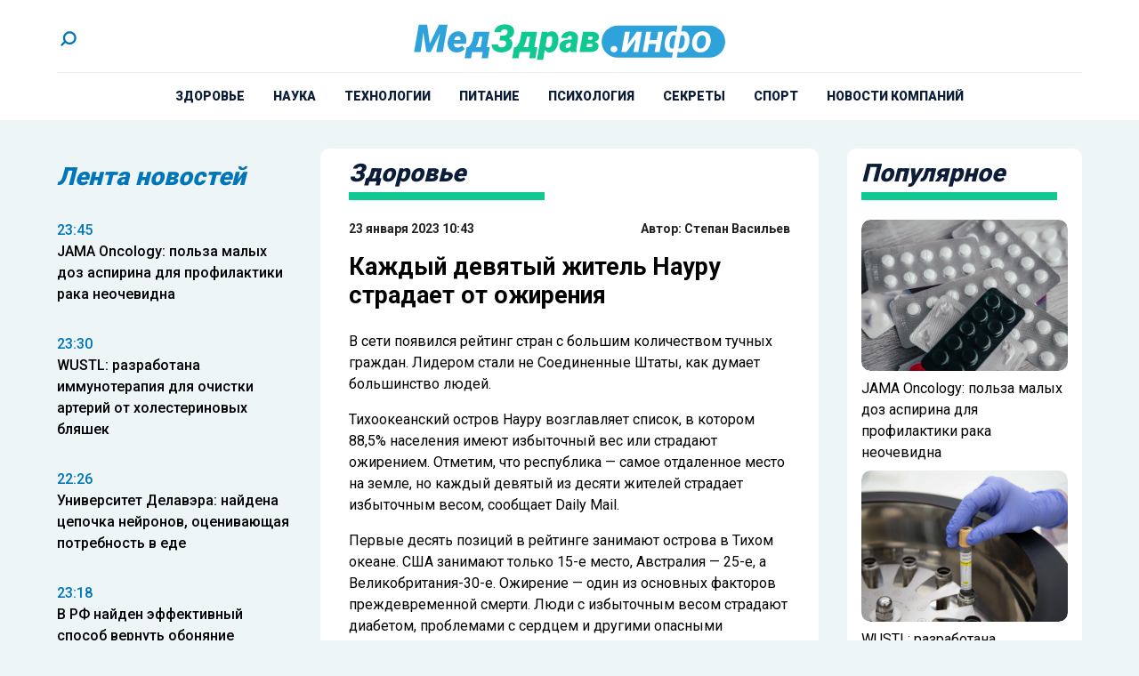

--- FILE ---
content_type: text/html; charset=UTF-8
request_url: https://medzdrav.info/2023/01/23/kazhdyj-devyatyj-zhitel-nauru-stradaet-ot-ozhireniya/
body_size: 13784
content:
<!doctype html><html
lang=ru-RU><head><meta
charset="UTF-8"><meta
name="viewport" content="width=device-width, initial-scale=1"><meta
name='robots' content='index, follow, max-image-preview:large, max-snippet:-1, max-video-preview:-1'><title>Каждый девятый житель Науру страдает от ожирения - Medzdrav.info</title><link
rel=canonical href=https://medzdrav.info/2023/01/23/kazhdyj-devyatyj-zhitel-nauru-stradaet-ot-ozhireniya/ ><meta
property="og:locale" content="ru_RU"><meta
property="og:type" content="article"><meta
property="og:title" content="Каждый девятый житель Науру страдает от ожирения - Medzdrav.info"><meta
property="og:description" content="В сети появился рейтинг стран с большим количеством тучных граждан. Лидером стали не Соединенные Штаты,..."><meta
property="og:url" content="https://medzdrav.info/2023/01/23/kazhdyj-devyatyj-zhitel-nauru-stradaet-ot-ozhireniya/"><meta
property="og:site_name" content="Medzdrav.info"><meta
property="article:published_time" content="2023-01-23T07:43:13+00:00"><meta
name="author" content="Степан Васильев"><meta
name="twitter:card" content="summary_large_image"><meta
name="twitter:label1" content="Написано автором"><meta
name="twitter:data1" content="Степан Васильев"><meta
name="twitter:label2" content="Примерное время для чтения"><meta
name="twitter:data2" content="1 минута"> <script type=application/ld+json class=yoast-schema-graph>{"@context":"https://schema.org","@graph":[{"@type":"WebPage","@id":"https://medzdrav.info/2023/01/23/kazhdyj-devyatyj-zhitel-nauru-stradaet-ot-ozhireniya/","url":"https://medzdrav.info/2023/01/23/kazhdyj-devyatyj-zhitel-nauru-stradaet-ot-ozhireniya/","name":"Каждый девятый житель Науру страдает от ожирения - Medzdrav.info","isPartOf":{"@id":"https://medzdrav.info/#website"},"datePublished":"2023-01-23T07:43:13+00:00","author":{"@id":"https://medzdrav.info/#/schema/person/98df72f8d1835824bb8794dda3db1053"},"breadcrumb":{"@id":"https://medzdrav.info/2023/01/23/kazhdyj-devyatyj-zhitel-nauru-stradaet-ot-ozhireniya/#breadcrumb"},"inLanguage":"ru-RU","potentialAction":[{"@type":"ReadAction","target":["https://medzdrav.info/2023/01/23/kazhdyj-devyatyj-zhitel-nauru-stradaet-ot-ozhireniya/"]}]},{"@type":"BreadcrumbList","@id":"https://medzdrav.info/2023/01/23/kazhdyj-devyatyj-zhitel-nauru-stradaet-ot-ozhireniya/#breadcrumb","itemListElement":[{"@type":"ListItem","position":1,"name":"Главная страница","item":"https://medzdrav.info/"},{"@type":"ListItem","position":2,"name":"Блог","item":"https://medzdrav.info/blog/"},{"@type":"ListItem","position":3,"name":"Каждый девятый житель Науру страдает от ожирения"}]},{"@type":"WebSite","@id":"https://medzdrav.info/#website","url":"https://medzdrav.info/","name":"Medzdrav.info","description":"Медицинский портал для людей. Доступно и понятно о здоровье","potentialAction":[{"@type":"SearchAction","target":{"@type":"EntryPoint","urlTemplate":"https://medzdrav.info/?s={search_term_string}"},"query-input":{"@type":"PropertyValueSpecification","valueRequired":true,"valueName":"search_term_string"}}],"inLanguage":"ru-RU"},{"@type":"Person","@id":"https://medzdrav.info/#/schema/person/98df72f8d1835824bb8794dda3db1053","name":"Степан Васильев","image":{"@type":"ImageObject","inLanguage":"ru-RU","@id":"https://medzdrav.info/#/schema/person/image/","url":"https://medzdrav.info/wp-content/uploads/2024/11/Izobrazhenie-WhatsApp-2024-11-22-v-14.26.19_ebb0d2c7-96x96.jpg","contentUrl":"https://medzdrav.info/wp-content/uploads/2024/11/Izobrazhenie-WhatsApp-2024-11-22-v-14.26.19_ebb0d2c7-96x96.jpg","caption":"Степан Васильев"},"description":"Прошел путь от копирайтера до новостника. Попробовав себя в создании контента для социальных сетей и аналитических материалов, остановился на работе с лентой новостей.","url":"https://medzdrav.info/author/editor001/"}]}</script> <link
rel=amphtml href=https://medzdrav.info/2023/01/23/kazhdyj-devyatyj-zhitel-nauru-stradaet-ot-ozhireniya/amp/ ><meta
name="generator" content="AMP for WP 1.1.11"><link
rel=alternate title="oEmbed (JSON)" type=application/json+oembed href="https://medzdrav.info/wp-json/oembed/1.0/embed?url=https%3A%2F%2Fmedzdrav.info%2F2023%2F01%2F23%2Fkazhdyj-devyatyj-zhitel-nauru-stradaet-ot-ozhireniya%2F"><link
rel=alternate title="oEmbed (XML)" type=text/xml+oembed href="https://medzdrav.info/wp-json/oembed/1.0/embed?url=https%3A%2F%2Fmedzdrav.info%2F2023%2F01%2F23%2Fkazhdyj-devyatyj-zhitel-nauru-stradaet-ot-ozhireniya%2F&#038;format=xml"><style id=wp-img-auto-sizes-contain-inline-css>img:is([sizes=auto i],[sizes^="auto," i]){contain-intrinsic-size:3000px 1500px}</style><link
rel=stylesheet id=mpp_gutenberg-css href='https://medzdrav.info/wp-content/plugins/metronet-profile-picture/dist/blocks.style.build.css?x34592&amp;ver=2.6.3' type=text/css media=all><link
rel=stylesheet id=css-bundle-css href='https://medzdrav.info/wp-content/themes/osn/assets/css/css.b32603d93a18108f962a.css?x34592&amp;ver=1744791568' type=text/css media=all> <script src="https://medzdrav.info/wp-includes/js/jquery/jquery.min.js?x34592&amp;ver=3.7.1" id=jquery-core-js></script> <script src="https://medzdrav.info/wp-includes/js/jquery/jquery-migrate.min.js?x34592&amp;ver=3.4.1" id=jquery-migrate-js></script> <script src="//medzdrav.info/?wordfence_syncAttackData=1769951432.7979" async></script><link
rel=icon href=https://medzdrav.info/wp-content/uploads/2024/02/cropped-logo-32x32.jpg?x34592 sizes=32x32><link
rel=icon href=https://medzdrav.info/wp-content/uploads/2024/02/cropped-logo-192x192.jpg?x34592 sizes=192x192><link
rel=apple-touch-icon href=https://medzdrav.info/wp-content/uploads/2024/02/cropped-logo-180x180.jpg?x34592><meta
name="msapplication-TileImage" content="https://medzdrav.info/wp-content/uploads/2024/02/cropped-logo-270x270.jpg"><meta
name="yandex-verification" content="9a31587ebe5e9529"><meta
name="google-site-verification" content="Wl5b5KsBvwfzqdvpT8B5mBGgiJaktubIDv1QM7rkNek"> <script >(function(m,e,t,r,i,k,a){m[i]=m[i]||function(){(m[i].a=m[i].a||[]).push(arguments)};
            m[i].l=1*new Date();
            for (var j = 0; j < document.scripts.length; j++) {if (document.scripts[j].src === r) { return; }}
            k=e.createElement(t),a=e.getElementsByTagName(t)[0],k.async=1,k.src=r,a.parentNode.insertBefore(k,a)})
        (window, document, "script", "https://mc.yandex.ru/metrika/tag.js", "ym");

        ym(91907373, "init", {
            clickmap:true,
            trackLinks:true,
            accurateTrackBounce:true
        });</script> <noscript><div><img
src=https://mc.yandex.ru/watch/91907373 style="position:absolute; left:-9999px;" alt></div></noscript> <script async src="https://www.googletagmanager.com/gtag/js?id=UA-140263959-12"></script> <script>window.dataLayer = window.dataLayer || [];
        function gtag(){dataLayer.push(arguments);}
        gtag('js', new Date());

        gtag('config', 'UA-140263959-12');</script>  <script>var _tmr = window._tmr || (window._tmr = []);
        _tmr.push({id: "3363089", type: "pageView", start: (new Date()).getTime()});
        (function (d, w, id) {
            if (d.getElementById(id)) return;
            var ts = d.createElement("script"); ts.type = "text/javascript"; ts.async = true; ts.id = id;
            ts.src = "https://top-fwz1.mail.ru/js/code.js";
            var f = function () {var s = d.getElementsByTagName("script")[0]; s.parentNode.insertBefore(ts, s);};
            if (w.opera == "[object Opera]") { d.addEventListener("DOMContentLoaded", f, false); } else { f(); }
        })(document, window, "tmr-code");</script> <noscript><div><img
src="https://top-fwz1.mail.ru/counter?id=3363089;js=na" style=position:absolute;left:-9999px; alt=Top.Mail.Ru></div></noscript>
 <script>window.yaContextCb=window.yaContextCb||[]</script> <script src=https://yandex.ru/ads/system/context.js async></script>  <script>setTimeout(function(){
        window.yaContextCb.push(()=>{
            Ya.Context.AdvManager.render({
                "blockId": "R-A-2395822-1",
                "type": "fullscreen",
                "platform": "touch"
            })
        })
    },7000)</script>  <script>setTimeout(function(){
window.yaContextCb.push(() => {
    Ya.Context.AdvManager.render({
        "blockId": "R-A-2395822-3",
        "type": "fullscreen",
        "platform": "desktop"
    })
})
    },7000)</script> <script async src=https://lenta.sparrow.ru/js/loader.js></script> <script async src=https://jsn.24smi.net/smi.js></script> </head><body
class="wp-singular post-template-default single single-post postid-2559 single-format-standard wp-embed-responsive wp-theme-osn bg-body-background"><div
id=search-modal class="hidden fixed inset-0 z-[90] w-full max-w-[520px] mx-auto items-center h-screen justify-center overflow-y-hidden"><div
class="fixed inset-0 bg-dark opacity-50"></div><div
id=searchApp class="container mx-auto"></div></div><div
class="relative flex min-h-screen flex-col"><header
class="flex flex-col items-center bg-white lg:px-8 px-4"><div
class="container mx-auto"><div
class="relative flex flex-row items-center justify-between border-b-1 border-gray pt-8 pb-6"><div
class=block><div
class=block>
<a
href=# id=search-button>
<svg
xmlns=http://www.w3.org/2000/svg class="w-[25px] h-[25px]" viewBox="0 0 43 43"
fill=none>
<circle
class=stroke-blue cx=24.5473 cy=18.2312 r=10.8845
transform="rotate(135 24.5473 18.2312)" stroke-width=4 />
<path
class=stroke-blue d="M16.8918 24.4227L8.37866 32.9358" stroke-width=4 />
</svg>
</a></div></div><div
class="flex justify-center absolute left-0 right-0 mx-auto xl:max-w-[350px] md:max-w-[220px] max-w-[150px]">
<a
href=https://medzdrav.info data-wpel-link=internal>
<picture>
<img
src=https://medzdrav.info/wp-content/uploads/2024/01/logo_header.svg?x34592 alt class=h-full>
</picture>
</a></div><div
class="lg:hidden block absolute right-0">
<button
class="navbar-burger flex items-center">
<svg
class="block h-4 w-4 fill-current" viewBox="0 0 20 20" xmlns=http://www.w3.org/2000/svg>
<path
d="M0 3h20v2H0V3zm0 6h20v2H0V9zm0 6h20v2H0v-2z"></path>
</svg>
</button></div></div></div><div
class="container mx-auto"><ul
id=menu-menu class="hidden lg:flex flex-row justify-center py-4 xl:space-x-8 space-x-4"><li
id=menu-item-40 class="menu-item menu-item-type-taxonomy menu-item-object-category current-post-ancestor current-menu-parent current-post-parent menu-item-40"><a
href=https://medzdrav.info/category/zdorovie/ class="text-dark xl:text-[14px] text-[10px] leading-1 relative font-extrabold uppercase block hover:duration-300 hover:text-blue-light" data-wpel-link=internal>Здоровье</a></li>
<li
id=menu-item-41 class="menu-item menu-item-type-taxonomy menu-item-object-category menu-item-41"><a
href=https://medzdrav.info/category/zozh/ class="text-dark xl:text-[14px] text-[10px] leading-1 relative font-extrabold uppercase block hover:duration-300 hover:text-blue-light" data-wpel-link=internal>Наука</a></li>
<li
id=menu-item-43 class="menu-item menu-item-type-taxonomy menu-item-object-category menu-item-43"><a
href=https://medzdrav.info/category/medicina/ class="text-dark xl:text-[14px] text-[10px] leading-1 relative font-extrabold uppercase block hover:duration-300 hover:text-blue-light" data-wpel-link=internal>Технологии</a></li>
<li
id=menu-item-44 class="menu-item menu-item-type-taxonomy menu-item-object-category menu-item-44"><a
href=https://medzdrav.info/category/pitanie/ class="text-dark xl:text-[14px] text-[10px] leading-1 relative font-extrabold uppercase block hover:duration-300 hover:text-blue-light" data-wpel-link=internal>Питание</a></li>
<li
id=menu-item-45 class="menu-item menu-item-type-taxonomy menu-item-object-category menu-item-45"><a
href=https://medzdrav.info/category/psihologiya/ class="text-dark xl:text-[14px] text-[10px] leading-1 relative font-extrabold uppercase block hover:duration-300 hover:text-blue-light" data-wpel-link=internal>Психология</a></li>
<li
id=menu-item-46 class="menu-item menu-item-type-taxonomy menu-item-object-category menu-item-46"><a
href=https://medzdrav.info/category/sekrety/ class="text-dark xl:text-[14px] text-[10px] leading-1 relative font-extrabold uppercase block hover:duration-300 hover:text-blue-light" data-wpel-link=internal>Секреты</a></li>
<li
id=menu-item-47 class="menu-item menu-item-type-taxonomy menu-item-object-category menu-item-47"><a
href=https://medzdrav.info/category/sport/ class="text-dark xl:text-[14px] text-[10px] leading-1 relative font-extrabold uppercase block hover:duration-300 hover:text-blue-light" data-wpel-link=internal>Спорт</a></li>
<li
id=menu-item-10068 class="menu-item menu-item-type-taxonomy menu-item-object-category menu-item-10068"><a
href=https://medzdrav.info/category/novosti-kompanii/ class="text-dark xl:text-[14px] text-[10px] leading-1 relative font-extrabold uppercase block hover:duration-300 hover:text-blue-light" data-wpel-link=internal>Новости компаний</a></li></ul></div><div
class="navbar-menu relative z-50 hidden"><div
class="navbar-backdrop fixed inset-0 bg-dark opacity-25"></div><nav
class="fixed top-0 left-0 bottom-0 flex flex-col w-5/6 max-w-sm py-6 px-6 bg-white border-r overflow-y-auto"><div
class="flex lg:mb-8 mb-6 justify-between items-start">
<a
href=https://medzdrav.info data-wpel-link=internal>
<picture>
<img
src=https://medzdrav.info/wp-content/uploads/2024/01/logo_header.svg?x34592 alt class="h-full max-w-[150px]">
</picture>
</a>
<button
class=navbar-close>
<svg
class="h-6 w-6 text-gray-400 cursor-pointer hover:text-gray-500"
xmlns=http://www.w3.org/2000/svg fill=none viewBox="0 0 24 24" stroke=currentColor>
<path
stroke-linecap=round stroke-linejoin=round stroke-width=2
d="M6 18L18 6M6 6l12 12"></path>
</svg>
</button></div><div><ul
id=menu-menu-1 class=menu><li
class="menu-item menu-item-type-taxonomy menu-item-object-category current-post-ancestor current-menu-parent current-post-parent menu-item-40"><a
href=https://medzdrav.info/category/zdorovie/ class="text-dark xl:text-[14px] text-[10px] leading-1 relative font-extrabold uppercase block hover:duration-300 hover:text-blue-light" data-wpel-link=internal>Здоровье</a></li>
<li
class="menu-item menu-item-type-taxonomy menu-item-object-category menu-item-41"><a
href=https://medzdrav.info/category/zozh/ class="text-dark xl:text-[14px] text-[10px] leading-1 relative font-extrabold uppercase block hover:duration-300 hover:text-blue-light" data-wpel-link=internal>Наука</a></li>
<li
class="menu-item menu-item-type-taxonomy menu-item-object-category menu-item-43"><a
href=https://medzdrav.info/category/medicina/ class="text-dark xl:text-[14px] text-[10px] leading-1 relative font-extrabold uppercase block hover:duration-300 hover:text-blue-light" data-wpel-link=internal>Технологии</a></li>
<li
class="menu-item menu-item-type-taxonomy menu-item-object-category menu-item-44"><a
href=https://medzdrav.info/category/pitanie/ class="text-dark xl:text-[14px] text-[10px] leading-1 relative font-extrabold uppercase block hover:duration-300 hover:text-blue-light" data-wpel-link=internal>Питание</a></li>
<li
class="menu-item menu-item-type-taxonomy menu-item-object-category menu-item-45"><a
href=https://medzdrav.info/category/psihologiya/ class="text-dark xl:text-[14px] text-[10px] leading-1 relative font-extrabold uppercase block hover:duration-300 hover:text-blue-light" data-wpel-link=internal>Психология</a></li>
<li
class="menu-item menu-item-type-taxonomy menu-item-object-category menu-item-46"><a
href=https://medzdrav.info/category/sekrety/ class="text-dark xl:text-[14px] text-[10px] leading-1 relative font-extrabold uppercase block hover:duration-300 hover:text-blue-light" data-wpel-link=internal>Секреты</a></li>
<li
class="menu-item menu-item-type-taxonomy menu-item-object-category menu-item-47"><a
href=https://medzdrav.info/category/sport/ class="text-dark xl:text-[14px] text-[10px] leading-1 relative font-extrabold uppercase block hover:duration-300 hover:text-blue-light" data-wpel-link=internal>Спорт</a></li>
<li
class="menu-item menu-item-type-taxonomy menu-item-object-category menu-item-10068"><a
href=https://medzdrav.info/category/novosti-kompanii/ class="text-dark xl:text-[14px] text-[10px] leading-1 relative font-extrabold uppercase block hover:duration-300 hover:text-blue-light" data-wpel-link=internal>Новости компаний</a></li></ul></div></nav></div></header><main
class="flex-auto lg:p-8 py-2"><div
class="container mx-auto"><div
class="grid grid-cols-12 lg:gap-8 md:gap-4"><aside
class="hidden md:block sticky top-0 h-screen xl:col-span-3 md:col-span-4"><header
class="flex h-16 items-center"><h4 class="text-[28px] text-blue italic leading-[1] font-black">
Лента новостей</h4></header><div
class="h-screen xl:pb-24 py-4 js-simplebar"><div
class="block group mb-4 pb-4 last:mb-0 last:pb-0">
<a
href=https://medzdrav.info/2026/01/29/jama-oncology-polza-malyh-doz-aspirina-dlya-profilaktiki-raka-neochevidna/ class="hover:text-yellow duration-300" data-wpel-link=internal>
<span
class="block text-sm text-blue font-medium group-hover:text-hover-color duration-300">
23:45 </span><p
class="text-base font-medium group-hover:text-hover-color duration-300">
JAMA Oncology: польза малых доз аспирина для профилактики рака неочевидна</p>
</a></div><div
class="block group mb-4 pb-4 last:mb-0 last:pb-0">
<a
href=https://medzdrav.info/2026/01/29/wustl-razrabotana-immunoterapiya-dlya-ochistki-arterij-ot-holesterinovyh-blyashek/ class="hover:text-yellow duration-300" data-wpel-link=internal>
<span
class="block text-sm text-blue font-medium group-hover:text-hover-color duration-300">
23:30 </span><p
class="text-base font-medium group-hover:text-hover-color duration-300">
WUSTL: разработана иммунотерапия для очистки артерий от холестериновых бляшек</p>
</a></div><div
class="block group mb-4 pb-4 last:mb-0 last:pb-0">
<a
href=https://medzdrav.info/2026/01/29/universitet-delavera-najdena-tsepochka-nejronov-otsenivayushhaya-potrebnost-v-ede/ class="hover:text-yellow duration-300" data-wpel-link=internal>
<span
class="block text-sm text-blue font-medium group-hover:text-hover-color duration-300">
22:26 </span><p
class="text-base font-medium group-hover:text-hover-color duration-300">
Университет Делавэра: найдена цепочка нейронов, оценивающая потребность в еде</p>
</a></div><div
class="block group mb-4 pb-4 last:mb-0 last:pb-0">
<a
href=https://medzdrav.info/2026/01/28/v-rf-najden-effektivnyj-sposob-vernut-obonyanie-perebolevshim-kovidom/ class="hover:text-yellow duration-300" data-wpel-link=internal>
<span
class="block text-sm text-blue font-medium group-hover:text-hover-color duration-300">
23:18 </span><p
class="text-base font-medium group-hover:text-hover-color duration-300">
В РФ найден эффективный способ вернуть обоняние переболевшим ковидом</p>
</a></div><div
class="block group mb-4 pb-4 last:mb-0 last:pb-0">
<a
href=https://medzdrav.info/2026/01/28/sozdan-novyj-test-dlya-vyyavleniya-vyzyvayushhej-gastrit-bakterii-helicobacter-pylori/ class="hover:text-yellow duration-300" data-wpel-link=internal>
<span
class="block text-sm text-blue font-medium group-hover:text-hover-color duration-300">
22:39 </span><p
class="text-base font-medium group-hover:text-hover-color duration-300">
Создан новый тест для выявления вызывающей гастрит бактерии Helicobacter pylori</p>
</a></div><div
class="block group mb-4 pb-4 last:mb-0 last:pb-0">
<a
href=https://medzdrav.info/2026/01/28/v-omgtu-razrabotali-iskusstvennuyu-kozhu-iz-chajnogo-griba-dlya-zazhivleniya-ran/ class="hover:text-yellow duration-300" data-wpel-link=internal>
<span
class="block text-sm text-blue font-medium group-hover:text-hover-color duration-300">
21:40 </span><p
class="text-base font-medium group-hover:text-hover-color duration-300">
В ОмГТУ разработали искусственную &#171;кожу&#187; из чайного гриба для заживления ран</p>
</a></div><div
class="block group mb-4 pb-4 last:mb-0 last:pb-0">
<a
href=https://medzdrav.info/2026/01/27/v-niito-nashli-sposob-po-zvuku-sustavov-opredelyat-sostoyanie-protezov/ class="hover:text-yellow duration-300" data-wpel-link=internal>
<span
class="block text-sm text-blue font-medium group-hover:text-hover-color duration-300">
19:41 </span><p
class="text-base font-medium group-hover:text-hover-color duration-300">
В НИИТО нашли способ по звуку суставов определять состояние протезов</p>
</a></div><div
class="block group mb-4 pb-4 last:mb-0 last:pb-0">
<a
href=https://medzdrav.info/2026/01/27/rnf-sozdan-nanomaterial-dlya-vyzhiganiya-ochagov-infektsij-i-opuholej/ class="hover:text-yellow duration-300" data-wpel-link=internal>
<span
class="block text-sm text-blue font-medium group-hover:text-hover-color duration-300">
19:36 </span><p
class="text-base font-medium group-hover:text-hover-color duration-300">
РНФ: создан наноматериал для &#171;выжигания&#187; очагов инфекций и опухолей</p>
</a></div><div
class="block group mb-4 pb-4 last:mb-0 last:pb-0">
<a
href=https://medzdrav.info/2026/01/27/so-ran-vyyavlennye-na-bajkale-dnk-virusy-ne-opasny-dlya-cheloveka/ class="hover:text-yellow duration-300" data-wpel-link=internal>
<span
class="block text-sm text-blue font-medium group-hover:text-hover-color duration-300">
19:17 </span><p
class="text-base font-medium group-hover:text-hover-color duration-300">
СО РАН: выявленные на Байкале ДНК-вирусы не опасны для человека</p>
</a></div><div
class="block group mb-4 pb-4 last:mb-0 last:pb-0">
<a
href=https://medzdrav.info/2026/01/26/cancer-chastoe-upotreblenie-alkogolya-pochti-udvaivaet-risk-razvitiya-raka-pryamoj-kishki/ class="hover:text-yellow duration-300" data-wpel-link=internal>
<span
class="block text-sm text-blue font-medium group-hover:text-hover-color duration-300">
18:17 </span><p
class="text-base font-medium group-hover:text-hover-color duration-300">
Cancer: частое употребление алкоголя почти удваивает риск развития рака прямой кишки</p>
</a></div><div
class="block group mb-4 pb-4 last:mb-0 last:pb-0">
<a
href=https://medzdrav.info/2026/01/26/nwu-sozdannyj-v-ssha-mikrorobot-sdelaet-operatsii-na-plode-bolee-bezopasnymi/ class="hover:text-yellow duration-300" data-wpel-link=internal>
<span
class="block text-sm text-blue font-medium group-hover:text-hover-color duration-300">
18:07 </span><p
class="text-base font-medium group-hover:text-hover-color duration-300">
NWU: созданный в США микроробот сделает операции на плоде более безопасными</p>
</a></div><div
class="block group mb-4 pb-4 last:mb-0 last:pb-0">
<a
href=https://medzdrav.info/2026/01/26/psychology-and-aging-zabota-o-vnukah-zamedlyaet-u-pozhilyh-starenie-mozga/ class="hover:text-yellow duration-300" data-wpel-link=internal>
<span
class="block text-sm text-blue font-medium group-hover:text-hover-color duration-300">
17:59 </span><p
class="text-base font-medium group-hover:text-hover-color duration-300">
Psychology and Aging: забота о внуках замедляет у пожилых старение мозга</p>
</a></div><div
class="block group mb-4 pb-4 last:mb-0 last:pb-0">
<a
href=https://medzdrav.info/2026/01/24/v-rf-obyasnili-dejstvie-antibiotika-ubivayushhego-rezistentnye-bakterii/ class="hover:text-yellow duration-300" data-wpel-link=internal>
<span
class="block text-sm text-blue font-medium group-hover:text-hover-color duration-300">
16:55 </span><p
class="text-base font-medium group-hover:text-hover-color duration-300">
В РФ объяснили действие антибиотика, убивающего резистентные бактерии</p>
</a></div><div
class="block group mb-4 pb-4 last:mb-0 last:pb-0">
<a
href=https://medzdrav.info/2026/01/24/arc-institute-rnk-testy-smogut-vyyavlyat-32-tipa-zlokachestvennyh-opuholej/ class="hover:text-yellow duration-300" data-wpel-link=internal>
<span
class="block text-sm text-blue font-medium group-hover:text-hover-color duration-300">
16:50 </span><p
class="text-base font-medium group-hover:text-hover-color duration-300">
Arc Institute: РНК-тесты смогут выявлять 32 типа злокачественных опухолей</p>
</a></div><div
class="block group mb-4 pb-4 last:mb-0 last:pb-0">
<a
href=https://medzdrav.info/2026/01/24/science-advances-sozdan-analog-chelovecheskih-kostej-dlya-konechnostej-robota/ class="hover:text-yellow duration-300" data-wpel-link=internal>
<span
class="block text-sm text-blue font-medium group-hover:text-hover-color duration-300">
16:42 </span><p
class="text-base font-medium group-hover:text-hover-color duration-300">
Science Advances: создан аналог человеческих костей для конечностей робота</p>
</a></div><div
class="block group mb-4 pb-4 last:mb-0 last:pb-0">
<a
href=https://medzdrav.info/2026/01/21/virology-vyyavlena-prodolzhayushhayasya-mutatsiya-virusa-ospy-obezyan/ class="hover:text-yellow duration-300" data-wpel-link=internal>
<span
class="block text-sm text-blue font-medium group-hover:text-hover-color duration-300">
23:38 </span><p
class="text-base font-medium group-hover:text-hover-color duration-300">
Virology: выявлена продолжающаяся мутация вируса оспы обезьян</p>
</a></div><div
class="block group mb-4 pb-4 last:mb-0 last:pb-0">
<a
href=https://medzdrav.info/2026/01/21/redaktirovanie-genoma-polnostyu-izlechit-patsientov-ot-gepatita-v/ class="hover:text-yellow duration-300" data-wpel-link=internal>
<span
class="block text-sm text-blue font-medium group-hover:text-hover-color duration-300">
22:54 </span><p
class="text-base font-medium group-hover:text-hover-color duration-300">
Редактирование генома полностью излечит пациентов от гепатита В</p>
</a></div><div
class="block group mb-4 pb-4 last:mb-0 last:pb-0">
<a
href=https://medzdrav.info/2026/01/21/v-omgu-razrabotayut-linejku-biomaterialov-dlya-vosstanovleniya-kostnoj-tkani/ class="hover:text-yellow duration-300" data-wpel-link=internal>
<span
class="block text-sm text-blue font-medium group-hover:text-hover-color duration-300">
21:50 </span><p
class="text-base font-medium group-hover:text-hover-color duration-300">
В ОмГУ разработают линейку биоматериалов для восстановления костной ткани</p>
</a></div><div
class="block group mb-4 pb-4 last:mb-0 last:pb-0">
<a
href=https://medzdrav.info/2026/01/19/ki-uchenye-smogut-prognozirovat-obostreniya-astmy-za-pyat-let-do-ih-razvitiya/ class="hover:text-yellow duration-300" data-wpel-link=internal>
<span
class="block text-sm text-blue font-medium group-hover:text-hover-color duration-300">
22:52 </span><p
class="text-base font-medium group-hover:text-hover-color duration-300">
KI: ученые смогут прогнозировать обострения астмы за пять лет до их развития</p>
</a></div><div
class="block group mb-4 pb-4 last:mb-0 last:pb-0">
<a
href=https://medzdrav.info/2026/01/19/uc-sozdano-ustrojstvo-pomogayushhee-govorit-perenesshim-insult-patsientam/ class="hover:text-yellow duration-300" data-wpel-link=internal>
<span
class="block text-sm text-blue font-medium group-hover:text-hover-color duration-300">
22:38 </span><p
class="text-base font-medium group-hover:text-hover-color duration-300">
UC: создано устройство, помогающее говорить перенесшим инсульт пациентам</p>
</a></div></div></aside><div
id=articles class="xl:col-span-6 md:col-span-8 col-span-12"><article
itemscope itemtype=http://schema.org/NewsArticle class="article first:pt-0 pt-4"
data-id=2559><section
class="bg-white lg:px-8 px-4 bg-white rounded-[10px]"><header
class="flex flex-col h-16 justify-center mb-4"><h4 class="text-dark md:text-[28px] text-[22px] leading-1 italic font-black">
Здоровье</h4><div
class="bg-green h-[9px] w-full max-w-[220px]"></div></header><div
class="text-right pb-4 flex justify-between"><div
class=block>
<time
class="font-bold text-shade block xl:text-[14px] text-[11px]" datetime=2023-01-23T10:43:13+03:00>
23 января 2023 10:43</time></div><p
class="font-bold text-shade xl:text-[14px] text-[11px]">
Автор: <a
class="hover:text-blue-light duration-300" href=https://medzdrav.info/author/editor001/ itemprop=author itemscope itemtype=http://schema.org/Person data-wpel-link=internal>Степан Васильев</a></p></div><h1 itemprop="headline" class="font-bold lg:text-title text-subtitle mb-6">
Каждый девятый житель Науру страдает от ожирения</h1><div
class="space-y-4 pb-8 after:content-[''] after:block after:clear-both"><p>В сети появился рейтинг стран с большим количеством тучных граждан. Лидером стали не Соединенные Штаты, как думает большинство людей.</p><p>Тихоокеанский остров Науру возглавляет список, в котором 88,5% населения имеют избыточный вес или страдают ожирением. Отметим, что республика &#8212; самое отдаленное место на земле, но каждый девятый из десяти жителей страдает избыточным весом, сообщает Daily Mail.</p><p>Первые десять позиций в рейтинге занимают острова в Тихом океане. США занимают только 15-е место, Австралия &#8212; 25-е, а Великобритания-30-е. Ожирение &#8212; один из основных факторов преждевременной смерти. Люди с избыточным весом страдают диабетом, проблемами с сердцем и другими опасными заболеваниями.</p><p>Ранее «Медздрав.Инфо» <a
class="underline decoration-hover-color hover:text-blue-light duration-300 decoration-2 font-medium" href=https://medzdrav.info/2022/11/21/britanskie-uchenye-vpervye-perelili-cheloveku-vyrashhennuyu-v-laboratorii-krov/ data-wpel-link=internal>сообщал</a> о том, что Кембриджский университет проводит первое в мире клиническое испытание выращенных в лаборатории эритроцитов для переливания человеку. По теории специалистов альтернативой настоящим кровяным тельцам могут стать те, что были выращены из донорских стволовых клеток. Результат скоро станет известен: искусственные эритроциты были перелиты добровольцам в ходе исследовательского проекта Restore.</p></div><footer
class="mb-6 pb-6"><div
class="flex flex-row flex-wrap items-center justify-start gap-4 mb-6">
<a
class="text-base relative uppercase font-medium before:content-[&#039;#&#039;] before:text-green duration-300 before:duration-300 hover:text-hover-color" href=https://medzdrav.info/tag/zdorovie/ data-wpel-link=internal>
здоровье </a>
<a
class="text-base relative uppercase font-medium before:content-[&#039;#&#039;] before:text-green duration-300 before:duration-300 hover:text-hover-color" href=https://medzdrav.info/tag/ozhirenie/ data-wpel-link=internal>
Ожирение </a></div><div
class=yartb-after-article style><div
id=yandex_rtb_R-A-2395822-2-2559></div> <script>window.yaContextCb.push(()=>{
                    Ya.Context.AdvManager.render({
                        renderTo: 'yandex_rtb_R-A-2395822-2-2559',
                        blockId: 'R-A-2395822-2',
                        async: true,
                        pageNumber: 2559                    })
                });</script> </div> <script data-key=54abd449b84769eaf9d45fcad274f9c3>(function(w, a) {
                    (w[a] = w[a] || []).push({
                        'script_key': '54abd449b84769eaf9d45fcad274f9c3',
                        'settings': {
                            'sid': 54990,
                            'type': 'lenta',
                        }
                    });
                    if(window['_SparrowLoader']){
                        window['_SparrowLoader'].initWidgets();
                    }
                })(window, '_sparrow_widgets');</script> <div
class="smi24__informer smi24__auto" data-smi-blockid=29906></div><div
class="smi24__informer smi24__auto" data-smi-blockid=29907></div> <script>(window.smiq = window.smiq || []).push({});</script> </footer></section></article></div><aside
class="hidden bg-white rounded-[10px] lg:block sticky top-0 h-screen lg:col-span-3"><header
class="flex flex-col h-16 justify-center pr-4 pl-4"><h4 class="text-dark text-[28px] leading-1 italic font-black">
Популярное</h4><div
class="bg-green h-[9px] w-full max-w-[220px]"></div></header><div
class="p-4 h-[calc(100vh-4rem)] js-simplebar">
<a
href=https://medzdrav.info/2026/01/29/jama-oncology-polza-malyh-doz-aspirina-dlya-profilaktiki-raka-neochevidna/ class="flex flex-col mb-2 last:mb-0 group" data-wpel-link=internal>
<picture
class="flex h-[170px] rounded-[10px] mb-2 overflow-hidden">
<img
class="w-full rounded-[10px] object-cover object-center group-hover:scale-105 duration-500"
src=https://medzdrav.info/wp-content/uploads/2025/01/51.webp?x34592
alt="JAMA Oncology: польза малых доз аспирина для профилактики рака неочевидна">
</picture><div><p
class="text-base group-hover:text-hover-color duration-300">
JAMA Oncology: польза малых доз аспирина для профилактики рака неочевидна</p></div>
</a>
<a
href=https://medzdrav.info/2026/01/29/wustl-razrabotana-immunoterapiya-dlya-ochistki-arterij-ot-holesterinovyh-blyashek/ class="flex flex-col mb-2 last:mb-0 group" data-wpel-link=internal>
<picture
class="flex h-[170px] rounded-[10px] mb-2 overflow-hidden">
<img
class="w-full rounded-[10px] object-cover object-center group-hover:scale-105 duration-500"
src=https://medzdrav.info/wp-content/uploads/2025/01/213.webp?x34592
alt="WUSTL: разработана иммунотерапия для очистки артерий от холестериновых бляшек">
</picture><div><p
class="text-base group-hover:text-hover-color duration-300">
WUSTL: разработана иммунотерапия для очистки артерий от холестериновых бляшек</p></div>
</a>
<a
href=https://medzdrav.info/2026/01/29/universitet-delavera-najdena-tsepochka-nejronov-otsenivayushhaya-potrebnost-v-ede/ class="flex flex-col mb-2 last:mb-0 group" data-wpel-link=internal>
<picture
class="flex h-[170px] rounded-[10px] mb-2 overflow-hidden">
<img
class="w-full rounded-[10px] object-cover object-center group-hover:scale-105 duration-500"
src=https://medzdrav.info/wp-content/uploads/2025/01/131-1.webp?x34592
alt="Университет Делавэра: найдена цепочка нейронов, оценивающая потребность в еде">
</picture><div><p
class="text-base group-hover:text-hover-color duration-300">
Университет Делавэра: найдена цепочка нейронов, оценивающая потребность в еде</p></div>
</a>
<a
href=https://medzdrav.info/2026/01/28/v-rf-najden-effektivnyj-sposob-vernut-obonyanie-perebolevshim-kovidom/ class="flex flex-col mb-2 last:mb-0 group" data-wpel-link=internal>
<picture
class="flex h-[170px] rounded-[10px] mb-2 overflow-hidden">
<img
class="w-full rounded-[10px] object-cover object-center group-hover:scale-105 duration-500"
src=https://medzdrav.info/wp-content/uploads/2025/01/36.webp?x34592
alt="В РФ найден эффективный способ вернуть обоняние переболевшим ковидом">
</picture><div><p
class="text-base group-hover:text-hover-color duration-300">
В РФ найден эффективный способ вернуть обоняние переболевшим ковидом</p></div>
</a>
<a
href=https://medzdrav.info/2026/01/28/sozdan-novyj-test-dlya-vyyavleniya-vyzyvayushhej-gastrit-bakterii-helicobacter-pylori/ class="flex flex-col mb-2 last:mb-0 group" data-wpel-link=internal>
<picture
class="flex h-[170px] rounded-[10px] mb-2 overflow-hidden">
<img
class="w-full rounded-[10px] object-cover object-center group-hover:scale-105 duration-500"
src=https://medzdrav.info/wp-content/uploads/2025/01/118.webp?x34592
alt="Создан новый тест для выявления вызывающей гастрит бактерии Helicobacter pylori">
</picture><div><p
class="text-base group-hover:text-hover-color duration-300">
Создан новый тест для выявления вызывающей гастрит бактерии Helicobacter pylori</p></div>
</a>
<a
href=https://medzdrav.info/2026/01/28/v-omgtu-razrabotali-iskusstvennuyu-kozhu-iz-chajnogo-griba-dlya-zazhivleniya-ran/ class="flex flex-col mb-2 last:mb-0 group" data-wpel-link=internal>
<picture
class="flex h-[170px] rounded-[10px] mb-2 overflow-hidden">
<img
class="w-full rounded-[10px] object-cover object-center group-hover:scale-105 duration-500"
src=https://medzdrav.info/wp-content/uploads/2025/01/7.webp?x34592
alt="В ОмГТУ разработали искусственную &#171;кожу&#187; из чайного гриба для заживления ран">
</picture><div><p
class="text-base group-hover:text-hover-color duration-300">
В ОмГТУ разработали искусственную &#171;кожу&#187; из чайного гриба для заживления ран</p></div>
</a>
<a
href=https://medzdrav.info/2026/01/27/v-niito-nashli-sposob-po-zvuku-sustavov-opredelyat-sostoyanie-protezov/ class="flex flex-col mb-2 last:mb-0 group" data-wpel-link=internal>
<picture
class="flex h-[170px] rounded-[10px] mb-2 overflow-hidden">
<img
class="w-full rounded-[10px] object-cover object-center group-hover:scale-105 duration-500"
src=https://medzdrav.info/wp-content/uploads/2025/01/10.webp?x34592
alt="В НИИТО нашли способ по звуку суставов определять состояние протезов">
</picture><div><p
class="text-base group-hover:text-hover-color duration-300">
В НИИТО нашли способ по звуку суставов определять состояние протезов</p></div>
</a>
<a
href=https://medzdrav.info/2026/01/27/rnf-sozdan-nanomaterial-dlya-vyzhiganiya-ochagov-infektsij-i-opuholej/ class="flex flex-col mb-2 last:mb-0 group" data-wpel-link=internal>
<picture
class="flex h-[170px] rounded-[10px] mb-2 overflow-hidden">
<img
class="w-full rounded-[10px] object-cover object-center group-hover:scale-105 duration-500"
src=https://medzdrav.info/wp-content/uploads/2025/01/213.webp?x34592
alt="РНФ: создан наноматериал для &#171;выжигания&#187; очагов инфекций и опухолей">
</picture><div><p
class="text-base group-hover:text-hover-color duration-300">
РНФ: создан наноматериал для &#171;выжигания&#187; очагов инфекций и опухолей</p></div>
</a>
<a
href=https://medzdrav.info/2026/01/27/so-ran-vyyavlennye-na-bajkale-dnk-virusy-ne-opasny-dlya-cheloveka/ class="flex flex-col mb-2 last:mb-0 group" data-wpel-link=internal>
<picture
class="flex h-[170px] rounded-[10px] mb-2 overflow-hidden">
<img
class="w-full rounded-[10px] object-cover object-center group-hover:scale-105 duration-500"
src=https://medzdrav.info/wp-content/uploads/2025/01/4.webp?x34592
alt="СО РАН: выявленные на Байкале ДНК-вирусы не опасны для человека">
</picture><div><p
class="text-base group-hover:text-hover-color duration-300">
СО РАН: выявленные на Байкале ДНК-вирусы не опасны для человека</p></div>
</a>
<a
href=https://medzdrav.info/2026/01/26/cancer-chastoe-upotreblenie-alkogolya-pochti-udvaivaet-risk-razvitiya-raka-pryamoj-kishki/ class="flex flex-col mb-2 last:mb-0 group" data-wpel-link=internal>
<picture
class="flex h-[170px] rounded-[10px] mb-2 overflow-hidden">
<img
class="w-full rounded-[10px] object-cover object-center group-hover:scale-105 duration-500"
src=https://medzdrav.info/wp-content/uploads/2024/11/SVTL6417.jpg?x34592
alt="Cancer: частое употребление алкоголя почти удваивает риск развития рака прямой кишки">
</picture><div><p
class="text-base group-hover:text-hover-color duration-300">
Cancer: частое употребление алкоголя почти удваивает риск развития рака прямой кишки</p></div>
</a>
<a
href=https://medzdrav.info/2026/01/26/nwu-sozdannyj-v-ssha-mikrorobot-sdelaet-operatsii-na-plode-bolee-bezopasnymi/ class="flex flex-col mb-2 last:mb-0 group" data-wpel-link=internal>
<picture
class="flex h-[170px] rounded-[10px] mb-2 overflow-hidden">
<img
class="w-full rounded-[10px] object-cover object-center group-hover:scale-105 duration-500"
src=https://medzdrav.info/wp-content/uploads/2025/01/215.webp?x34592
alt="NWU: созданный в США микроробот сделает операции на плоде более безопасными">
</picture><div><p
class="text-base group-hover:text-hover-color duration-300">
NWU: созданный в США микроробот сделает операции на плоде более безопасными</p></div>
</a>
<a
href=https://medzdrav.info/2026/01/26/psychology-and-aging-zabota-o-vnukah-zamedlyaet-u-pozhilyh-starenie-mozga/ class="flex flex-col mb-2 last:mb-0 group" data-wpel-link=internal>
<picture
class="flex h-[170px] rounded-[10px] mb-2 overflow-hidden">
<img
class="w-full rounded-[10px] object-cover object-center group-hover:scale-105 duration-500"
src=https://medzdrav.info/wp-content/uploads/2025/01/43.webp?x34592
alt="Psychology and Aging: забота о внуках замедляет у пожилых старение мозга">
</picture><div><p
class="text-base group-hover:text-hover-color duration-300">
Psychology and Aging: забота о внуках замедляет у пожилых старение мозга</p></div>
</a>
<a
href=https://medzdrav.info/2026/01/24/v-rf-obyasnili-dejstvie-antibiotika-ubivayushhego-rezistentnye-bakterii/ class="flex flex-col mb-2 last:mb-0 group" data-wpel-link=internal>
<picture
class="flex h-[170px] rounded-[10px] mb-2 overflow-hidden">
<img
class="w-full rounded-[10px] object-cover object-center group-hover:scale-105 duration-500"
src=https://medzdrav.info/wp-content/uploads/2025/01/32.webp?x34592
alt="В РФ объяснили действие антибиотика, убивающего резистентные бактерии">
</picture><div><p
class="text-base group-hover:text-hover-color duration-300">
В РФ объяснили действие антибиотика, убивающего резистентные бактерии</p></div>
</a>
<a
href=https://medzdrav.info/2026/01/24/arc-institute-rnk-testy-smogut-vyyavlyat-32-tipa-zlokachestvennyh-opuholej/ class="flex flex-col mb-2 last:mb-0 group" data-wpel-link=internal>
<picture
class="flex h-[170px] rounded-[10px] mb-2 overflow-hidden">
<img
class="w-full rounded-[10px] object-cover object-center group-hover:scale-105 duration-500"
src=https://medzdrav.info/wp-content/uploads/2025/01/28.webp?x34592
alt="Arc Institute: РНК-тесты смогут выявлять 32 типа злокачественных опухолей">
</picture><div><p
class="text-base group-hover:text-hover-color duration-300">
Arc Institute: РНК-тесты смогут выявлять 32 типа злокачественных опухолей</p></div>
</a>
<a
href=https://medzdrav.info/2026/01/24/science-advances-sozdan-analog-chelovecheskih-kostej-dlya-konechnostej-robota/ class="flex flex-col mb-2 last:mb-0 group" data-wpel-link=internal>
<picture
class="flex h-[170px] rounded-[10px] mb-2 overflow-hidden">
<img
class="w-full rounded-[10px] object-cover object-center group-hover:scale-105 duration-500"
src=https://medzdrav.info/wp-content/uploads/2025/04/izobrazhenie_2025-04-25_184456077.jpg?x34592
alt="Science Advances: создан аналог человеческих костей для конечностей робота">
</picture><div><p
class="text-base group-hover:text-hover-color duration-300">
Science Advances: создан аналог человеческих костей для конечностей робота</p></div>
</a>
<a
href=https://medzdrav.info/2026/01/21/virology-vyyavlena-prodolzhayushhayasya-mutatsiya-virusa-ospy-obezyan/ class="flex flex-col mb-2 last:mb-0 group" data-wpel-link=internal>
<picture
class="flex h-[170px] rounded-[10px] mb-2 overflow-hidden">
<img
class="w-full rounded-[10px] object-cover object-center group-hover:scale-105 duration-500"
src=https://medzdrav.info/wp-content/uploads/2025/01/33.webp?x34592
alt="Virology: выявлена продолжающаяся мутация вируса оспы обезьян">
</picture><div><p
class="text-base group-hover:text-hover-color duration-300">
Virology: выявлена продолжающаяся мутация вируса оспы обезьян</p></div>
</a>
<a
href=https://medzdrav.info/2026/01/21/redaktirovanie-genoma-polnostyu-izlechit-patsientov-ot-gepatita-v/ class="flex flex-col mb-2 last:mb-0 group" data-wpel-link=internal>
<picture
class="flex h-[170px] rounded-[10px] mb-2 overflow-hidden">
<img
class="w-full rounded-[10px] object-cover object-center group-hover:scale-105 duration-500"
src=https://medzdrav.info/wp-content/uploads/2025/01/215.webp?x34592
alt="Редактирование генома полностью излечит пациентов от гепатита В">
</picture><div><p
class="text-base group-hover:text-hover-color duration-300">
Редактирование генома полностью излечит пациентов от гепатита В</p></div>
</a>
<a
href=https://medzdrav.info/2026/01/21/v-omgu-razrabotayut-linejku-biomaterialov-dlya-vosstanovleniya-kostnoj-tkani/ class="flex flex-col mb-2 last:mb-0 group" data-wpel-link=internal>
<picture
class="flex h-[170px] rounded-[10px] mb-2 overflow-hidden">
<img
class="w-full rounded-[10px] object-cover object-center group-hover:scale-105 duration-500"
src=https://medzdrav.info/wp-content/uploads/2025/01/34.webp?x34592
alt="В ОмГУ разработают линейку биоматериалов для восстановления костной ткани">
</picture><div><p
class="text-base group-hover:text-hover-color duration-300">
В ОмГУ разработают линейку биоматериалов для восстановления костной ткани</p></div>
</a>
<a
href=https://medzdrav.info/2026/01/19/ki-uchenye-smogut-prognozirovat-obostreniya-astmy-za-pyat-let-do-ih-razvitiya/ class="flex flex-col mb-2 last:mb-0 group" data-wpel-link=internal>
<picture
class="flex h-[170px] rounded-[10px] mb-2 overflow-hidden">
<img
class="w-full rounded-[10px] object-cover object-center group-hover:scale-105 duration-500"
src=https://medzdrav.info/wp-content/uploads/2025/01/146-1.webp?x34592
alt="KI: ученые смогут прогнозировать обострения астмы за пять лет до их развития">
</picture><div><p
class="text-base group-hover:text-hover-color duration-300">
KI: ученые смогут прогнозировать обострения астмы за пять лет до их развития</p></div>
</a>
<a
href=https://medzdrav.info/2026/01/19/uc-sozdano-ustrojstvo-pomogayushhee-govorit-perenesshim-insult-patsientam/ class="flex flex-col mb-2 last:mb-0 group" data-wpel-link=internal>
<picture
class="flex h-[170px] rounded-[10px] mb-2 overflow-hidden">
<img
class="w-full rounded-[10px] object-cover object-center group-hover:scale-105 duration-500"
src=https://medzdrav.info/wp-content/uploads/2025/01/121-1.webp?x34592
alt="UC: создано устройство, помогающее говорить перенесшим инсульт пациентам">
</picture><div><p
class="text-base group-hover:text-hover-color duration-300">
UC: создано устройство, помогающее говорить перенесшим инсульт пациентам</p></div>
</a></div><div
id=external_iframe></div> <script src=https://www.osnmedia.ru/wp-content/themes/osn/assets/js/osn4partners.js></script> </aside></div></div></main><footer
class="relative z-50 py-6 bg-footer-background text-white before:content-[''] before:absolute before:h-8 before:w-full before:bg-gray before:-top-8"><div
class="container mx-auto md:mb-6 "><nav
class="flex flex-wrap lg:flex-nowrap flex-row w-full lg:justify-around"><ul
id=menu-menu-2 class="flex flex-wrap lg:flex-nowrap flex-row w-full lg:justify-around space-x-6 lg:space-x-0"><li
class="menu-item menu-item-type-taxonomy menu-item-object-category current-post-ancestor current-menu-parent current-post-parent menu-item-40"><a
href=https://medzdrav.info/category/zdorovie/ class="text-sm xl:text-base text-white hover:text-blue-light uppercase font-bold duration-300" data-wpel-link=internal>Здоровье</a></li>
<li
class="menu-item menu-item-type-taxonomy menu-item-object-category menu-item-41"><a
href=https://medzdrav.info/category/zozh/ class="text-sm xl:text-base text-white hover:text-blue-light uppercase font-bold duration-300" data-wpel-link=internal>Наука</a></li>
<li
class="menu-item menu-item-type-taxonomy menu-item-object-category menu-item-43"><a
href=https://medzdrav.info/category/medicina/ class="text-sm xl:text-base text-white hover:text-blue-light uppercase font-bold duration-300" data-wpel-link=internal>Технологии</a></li>
<li
class="menu-item menu-item-type-taxonomy menu-item-object-category menu-item-44"><a
href=https://medzdrav.info/category/pitanie/ class="text-sm xl:text-base text-white hover:text-blue-light uppercase font-bold duration-300" data-wpel-link=internal>Питание</a></li>
<li
class="menu-item menu-item-type-taxonomy menu-item-object-category menu-item-45"><a
href=https://medzdrav.info/category/psihologiya/ class="text-sm xl:text-base text-white hover:text-blue-light uppercase font-bold duration-300" data-wpel-link=internal>Психология</a></li>
<li
class="menu-item menu-item-type-taxonomy menu-item-object-category menu-item-46"><a
href=https://medzdrav.info/category/sekrety/ class="text-sm xl:text-base text-white hover:text-blue-light uppercase font-bold duration-300" data-wpel-link=internal>Секреты</a></li>
<li
class="menu-item menu-item-type-taxonomy menu-item-object-category menu-item-47"><a
href=https://medzdrav.info/category/sport/ class="text-sm xl:text-base text-white hover:text-blue-light uppercase font-bold duration-300" data-wpel-link=internal>Спорт</a></li>
<li
class="menu-item menu-item-type-taxonomy menu-item-object-category menu-item-10068"><a
href=https://medzdrav.info/category/novosti-kompanii/ class="text-sm xl:text-base text-white hover:text-blue-light uppercase font-bold duration-300" data-wpel-link=internal>Новости компаний</a></li></ul></nav></div><div
class="container mx-auto"><div
class="grid lg:grid-cols-10 grid-cols-1 auto-rows-auto xl:gap-0 gap-6"><div
class=col-span-3><div
class="flex flex-col xl:gap-6 gap-4 lg:items-center">
<a
href=https://medzdrav.info data-wpel-link=internal>
<picture>
<img
src=https://medzdrav.info/wp-content/uploads/2024/01/logo_footer.svg?x34592 alt class="h-full xl:max-w-[140px] xl:max-h-[140px] max-w-[100px] max-h-[100px]">
</picture>
</a><p
class="text-[13px] xl:text-[14px]">
© 2023  |  Все права защищены</p></div></div><div
class="col-span-7  text-[13px] xl:text-[14px]"><p>Главный редактор: Демченко Дмитрий Витальевич.<br>
Шеф-редактор: Чечушкин Иван Олегович.<br>
Телефон редакции: +7 495 795-53-05<br>
101000, г. Москва, ул. Покровка, д. 5<br>
E-mail: <a
href=mailto:info@medzdrav.info>info@medzdrav.info</a></p><p>Реклама, спецпроекты и иное сотрудничество:<br>
Анна Шахрай (Руководитель по работе с партнерами)<br>
Email: <a
href=mailto:a.shahray@osnmedia.ru>a.shahray@osnmedia.ru</a><br>
Телефон: <a
href=call:89671541844 data-wpel-link=internal>+7 967 154-18-44</a></p><p>Игорь Дбар (Руководитель отдела продаж)<br>
Email: <a
href=mailto:i.dbar@osnmedia.ru>i.dbar@osnmedia.ru</a><br>
Телефон: <a
href=call:89099360290 data-wpel-link=internal>+7 909 936-02-90</a></p><p>Дополнительные email: <a
href=mailto:reklama@osnmedia.ru>reklama@osnmedia.ru</a>, <a
href=mailto:adv@osnmedia.ru>adv@osnmedia.ru</a><br>
Телефон: +7 495 004-56-11</p><p>Скачать презентацию: <a
style="color: #fff !important; font-weight: 600;" href=https://medzdrav.info/wp-content/uploads/2024/05/presentation_medzdravinfo-2.pdf?x34592 data-wpel-link=internal>Медиа-кит</a></p><p>Сетевое издание Информационное агентство "МедЗдравИнфо" зарегистрировано Роскомнадзором 26.04.2022, реестровая запись ЭЛ № ФС77-82836.</p><div
style="font-size: 16px; padding: 0px; font-weight: 600; margin-right: 20px; margin-bottom: 15px; width: 35px; height: 35px; background-color: #fff; border-radius: 50%; padding: 8px 5px;color: #111; ">18+</div><p>Учредитель: Автономная некоммерческая организация содействия информированию и просвещению населения "Медиахолдинг "Общественная служба новостей" (ОГРН 1187700006328).<br>
Мнение редакции может не совпадать с мнением авторов.</p><div
class=footerKit style="display: none;">Скачать презентацию: <a
style="color: #111 !important; font-weight: 600;" href rel="external noopener noreferrer nofollow" data-wpel-link=external target=_blank>Медиа-кит</a></div><p>При перепечатке или цитировании материалов сайта Medzdrav.info ссылка на источник обязательна, при использовании в Интернет-изданиях и на сайтах обязательна прямая гиперссылка на сайт Medzdrav.info.</p><p>На информационном ресурсе применяются рекомендательные технологии (информационные технологии предоставления информации на основе сбора, систематизации и анализа сведений, относящихся к предпочтениям пользователей сети "Интернет", находящихся на территории Российской Федерации)". <a
href=/recommend/ target=_blank rel=noopener data-wpel-link=internal>Подробнее</a>.</p><p>*Meta Platforms признана экстремистской организацией, её деятельность в России запрещена, а также принадлежащие ей социальные сети Facebook и Instagram так же запрещены в России. Экстремистские и террористические организации, запрещенные в РФ: «АУЕ», «Правый сектор», «Азов», «Украинская повстанческая армия», «ИГИЛ» (ИГ, Исламское государство), «Аль-Каида», «УНА-УНСО», «Меджлис крымско-татарского народа», «Свидетели Иеговы», «Движение Талибан», «Исламская группа», «Добровольчий рух», «Чёрный комитет», «Мужское государство», «Штабы Навального» и другие. Перечень иноагентов: Галкин, Моргенштерн, Дудь, Невзоров, Макаревич, Гордон, Мирон Фёдоров (Оксимирон), Смольянинов, Монеточка (Елизавета Гардымова), ФБК, Навальный, Голос Америки, Дождь, Медуза, Верзилов, Толоконникова, Понасенков, Пивоваров, Быков, Шац, Глуховский, Долин, Троицкий, Земфира, Гудков, Варламов, Прусикин и другие. Полный перечень лиц и организаций, находящихся под судебным запретом в России, можно найти на сайте Минюста РФ.</p><div
style="padding: 10px 4px;"><a
href=https://www.liveinternet.ru/click;osn_mediaholding target=_blank rel="external noopener noreferrer nofollow" data-wpel-link=external><img
id=licnt56C9 style="border: 0;" title=LiveInternet src=https://counter.yadro.ru/hit;osn_mediaholding?t40.6;r;s1536*864*24;uhttps%3A//medzdrav.info/;h%u041C%u0435%u0434%u0417%u0434%u0440%u0430%u0432%u0418%u043D%u0444%u043E%20-%20%u0432%u0441%u0451%20%u043E%20%u0437%u0434%u043E%u0440%u043E%u0432%u044C%u0435%2C%20%u043C%u0435%u0434%u0438%u0446%u0438%u043D%u0435%20%u0438%20%u0417%u041E%u0416%20-%20Medzdrav.info;0.037603343609148965 alt width=31 height=31></a><script>(function(d,s){d.getElementById("licnt56C9").src=
"https://counter.yadro.ru/hit;osn_mediaholding?t40.6;r"+escape(d.referrer)+
((typeof(s)=="undefined")?"":";s"+s.width+"*"+s.height+"*"+
(s.colorDepth?s.colorDepth:s.pixelDepth))+";u"+escape(d.URL)+
";h"+escape(d.title.substring(0,150))+";"+Math.random()})
(document,screen)</script><script>var _tmr = window._tmr || (window._tmr = []);
_tmr.push({id: "3363089", type: "pageView", start: (new Date()).getTime()});
(function (d, w, id) {
  if (d.getElementById(id)) return;
  var ts = d.createElement("script"); ts.type = "text/javascript"; ts.async = true; ts.id = id;
  ts.src = "https://top-fwz1.mail.ru/js/code.js";
  var f = function () {var s = d.getElementsByTagName("script")[0]; s.parentNode.insertBefore(ts, s);};
  if (w.opera == "[object Opera]") { d.addEventListener("DOMContentLoaded", f, false); } else { f(); }
})(document, window, "tmr-code");</script><br>
<noscript></p><div><img
src="https://top-fwz1.mail.ru/counter?id=3363089;js=na" style=position:absolute;left:-9999px; alt=Top.Mail.Ru></div><p></noscript></div></div></div></div></footer></div> <script>window.yaContextCb=window.yaContextCb||[]</script> <script src=https://yandex.ru/ads/system/context.js async></script>  <script>setTimeout( function() {
        window.yaContextCb.push(()=>{
            Ya.Context.AdvManager.render({
                "blockId": "R-A-2395822-1",
                "type": "fullscreen",
                "platform": "touch"
            })
        }, 5000)
    })</script> <script>setTimeout(function(){
        var script = document.createElement('script');
        script.src = "https://cdn.viqeo.tv/js/vq_starter.js";
        document.body.appendChild(script);
    }, 7000);</script> <div
data-playerId=4047 data-profileId=14615 class=viqeo-fly-widget></div> <script type=speculationrules>{"prefetch":[{"source":"document","where":{"and":[{"href_matches":"/*"},{"not":{"href_matches":["/wp-*.php","/wp-admin/*","/wp-content/uploads/*","/wp-content/*","/wp-content/plugins/*","/wp-content/themes/osn/*","/*\\?(.+)"]}},{"not":{"selector_matches":"a[rel~=\"nofollow\"]"}},{"not":{"selector_matches":".no-prefetch, .no-prefetch a"}}]},"eagerness":"conservative"}]}</script> <script src="https://medzdrav.info/wp-content/plugins/metronet-profile-picture/js/mpp-frontend.js?x34592&amp;ver=2.6.3" id=mpp_gutenberg_tabs-js></script> <script id=js-bundle-js-extra>var osn_ajax = {"nonce":"eaa8a0488a","ajax_url":"https://medzdrav.info/wp-admin/admin-ajax.php"};
//# sourceURL=js-bundle-js-extra</script> <script src="https://medzdrav.info/wp-content/themes/osn/assets/js/js.08e30fe5fdaf0b4f2b47.js?x34592&amp;ver=1744791568" id=js-bundle-js></script> </body></html>

--- FILE ---
content_type: text/html; charset=UTF-8
request_url: https://medzdrav.info/?wordfence_syncAttackData=1769951432.7979
body_size: 17531
content:
<!doctype html><html
lang=ru-RU><head><meta
charset="UTF-8"><meta
name="viewport" content="width=device-width, initial-scale=1"><meta
name='robots' content='index, follow, max-image-preview:large, max-snippet:-1, max-video-preview:-1'><title>МедЗдравИнфо - всё о здоровье, медицине и ЗОЖ - Medzdrav.info</title><link
rel=canonical href=https://medzdrav.info/ ><meta
property="og:locale" content="ru_RU"><meta
property="og:type" content="website"><meta
property="og:title" content="МедЗдравИнфо - всё о здоровье, медицине и ЗОЖ - Medzdrav.info"><meta
property="og:url" content="https://medzdrav.info/"><meta
property="og:site_name" content="Medzdrav.info"><meta
property="article:modified_time" content="2022-11-23T06:55:00+00:00"><meta
property="og:image" content="https://medzdrav.info/wp-content/uploads/2022/11/cropped-logo-2.jpg"><meta
property="og:image:width" content="512"><meta
property="og:image:height" content="512"><meta
property="og:image:type" content="image/jpeg"><meta
name="twitter:card" content="summary_large_image"> <script type=application/ld+json class=yoast-schema-graph>{"@context":"https://schema.org","@graph":[{"@type":"WebPage","@id":"https://medzdrav.info/","url":"https://medzdrav.info/","name":"МедЗдравИнфо - всё о здоровье, медицине и ЗОЖ - Medzdrav.info","isPartOf":{"@id":"https://medzdrav.info/#website"},"primaryImageOfPage":{"@id":"https://medzdrav.info/#primaryimage"},"image":{"@id":"https://medzdrav.info/#primaryimage"},"thumbnailUrl":"https://medzdrav.info/wp-content/uploads/2022/11/cropped-logo-2.jpg","datePublished":"2022-11-16T16:29:32+00:00","dateModified":"2022-11-23T06:55:00+00:00","breadcrumb":{"@id":"https://medzdrav.info/#breadcrumb"},"inLanguage":"ru-RU","potentialAction":[{"@type":"ReadAction","target":["https://medzdrav.info/"]}]},{"@type":"ImageObject","inLanguage":"ru-RU","@id":"https://medzdrav.info/#primaryimage","url":"https://medzdrav.info/wp-content/uploads/2022/11/cropped-logo-2.jpg","contentUrl":"https://medzdrav.info/wp-content/uploads/2022/11/cropped-logo-2.jpg","width":512,"height":512},{"@type":"BreadcrumbList","@id":"https://medzdrav.info/#breadcrumb","itemListElement":[{"@type":"ListItem","position":1,"name":"Главная страница"}]},{"@type":"WebSite","@id":"https://medzdrav.info/#website","url":"https://medzdrav.info/","name":"Medzdrav.info","description":"Медицинский портал для людей. Доступно и понятно о здоровье","potentialAction":[{"@type":"SearchAction","target":{"@type":"EntryPoint","urlTemplate":"https://medzdrav.info/?s={search_term_string}"},"query-input":{"@type":"PropertyValueSpecification","valueRequired":true,"valueName":"search_term_string"}}],"inLanguage":"ru-RU"}]}</script> <link
rel=amphtml href=https://medzdrav.info/amp/ ><meta
name="generator" content="AMP for WP 1.1.11"><link
rel=alternate title="oEmbed (JSON)" type=application/json+oembed href="https://medzdrav.info/wp-json/oembed/1.0/embed?url=https%3A%2F%2Fmedzdrav.info%2F"><link
rel=alternate title="oEmbed (XML)" type=text/xml+oembed href="https://medzdrav.info/wp-json/oembed/1.0/embed?url=https%3A%2F%2Fmedzdrav.info%2F&#038;format=xml"><style id=wp-img-auto-sizes-contain-inline-css>img:is([sizes=auto i],[sizes^="auto," i]){contain-intrinsic-size:3000px 1500px}</style><link
rel=stylesheet id=mpp_gutenberg-css href='https://medzdrav.info/wp-content/plugins/metronet-profile-picture/dist/blocks.style.build.css?x34592&amp;ver=2.6.3' type=text/css media=all><link
rel=stylesheet id=css-bundle-css href='https://medzdrav.info/wp-content/themes/osn/assets/css/css.b32603d93a18108f962a.css?x34592&amp;ver=1744791568' type=text/css media=all> <script src="https://medzdrav.info/wp-includes/js/jquery/jquery.min.js?x34592&amp;ver=3.7.1" id=jquery-core-js></script> <script src="https://medzdrav.info/wp-includes/js/jquery/jquery-migrate.min.js?x34592&amp;ver=3.4.1" id=jquery-migrate-js></script> <script src="//medzdrav.info/?wordfence_syncAttackData=1769950604.3283" async></script><link
rel=icon href=https://medzdrav.info/wp-content/uploads/2024/02/cropped-logo-32x32.jpg?x34592 sizes=32x32><link
rel=icon href=https://medzdrav.info/wp-content/uploads/2024/02/cropped-logo-192x192.jpg?x34592 sizes=192x192><link
rel=apple-touch-icon href=https://medzdrav.info/wp-content/uploads/2024/02/cropped-logo-180x180.jpg?x34592><meta
name="msapplication-TileImage" content="https://medzdrav.info/wp-content/uploads/2024/02/cropped-logo-270x270.jpg"><meta
name="yandex-verification" content="9a31587ebe5e9529"><meta
name="google-site-verification" content="Wl5b5KsBvwfzqdvpT8B5mBGgiJaktubIDv1QM7rkNek"> <script >(function(m,e,t,r,i,k,a){m[i]=m[i]||function(){(m[i].a=m[i].a||[]).push(arguments)};
            m[i].l=1*new Date();
            for (var j = 0; j < document.scripts.length; j++) {if (document.scripts[j].src === r) { return; }}
            k=e.createElement(t),a=e.getElementsByTagName(t)[0],k.async=1,k.src=r,a.parentNode.insertBefore(k,a)})
        (window, document, "script", "https://mc.yandex.ru/metrika/tag.js", "ym");

        ym(91907373, "init", {
            clickmap:true,
            trackLinks:true,
            accurateTrackBounce:true
        });</script> <noscript><div><img
src=https://mc.yandex.ru/watch/91907373 style="position:absolute; left:-9999px;" alt></div></noscript> <script async src="https://www.googletagmanager.com/gtag/js?id=UA-140263959-12"></script> <script>window.dataLayer = window.dataLayer || [];
        function gtag(){dataLayer.push(arguments);}
        gtag('js', new Date());

        gtag('config', 'UA-140263959-12');</script>  <script>var _tmr = window._tmr || (window._tmr = []);
        _tmr.push({id: "3363089", type: "pageView", start: (new Date()).getTime()});
        (function (d, w, id) {
            if (d.getElementById(id)) return;
            var ts = d.createElement("script"); ts.type = "text/javascript"; ts.async = true; ts.id = id;
            ts.src = "https://top-fwz1.mail.ru/js/code.js";
            var f = function () {var s = d.getElementsByTagName("script")[0]; s.parentNode.insertBefore(ts, s);};
            if (w.opera == "[object Opera]") { d.addEventListener("DOMContentLoaded", f, false); } else { f(); }
        })(document, window, "tmr-code");</script> <noscript><div><img
src="https://top-fwz1.mail.ru/counter?id=3363089;js=na" style=position:absolute;left:-9999px; alt=Top.Mail.Ru></div></noscript>
 <script>window.yaContextCb=window.yaContextCb||[]</script> <script src=https://yandex.ru/ads/system/context.js async></script>  <script>setTimeout(function(){
        window.yaContextCb.push(()=>{
            Ya.Context.AdvManager.render({
                "blockId": "R-A-2395822-1",
                "type": "fullscreen",
                "platform": "touch"
            })
        })
    },7000)</script>  <script>setTimeout(function(){
window.yaContextCb.push(() => {
    Ya.Context.AdvManager.render({
        "blockId": "R-A-2395822-3",
        "type": "fullscreen",
        "platform": "desktop"
    })
})
    },7000)</script> <script async src=https://lenta.sparrow.ru/js/loader.js></script> <script async src=https://jsn.24smi.net/smi.js></script> </head><body
class="home wp-singular page-template-default page page-id-16 wp-embed-responsive wp-theme-osn bg-body-background"><div
id=search-modal class="hidden fixed inset-0 z-[90] w-full max-w-[520px] mx-auto items-center h-screen justify-center overflow-y-hidden"><div
class="fixed inset-0 bg-dark opacity-50"></div><div
id=searchApp class="container mx-auto"></div></div><div
class="relative flex min-h-screen flex-col"><header
class="flex flex-col items-center bg-white lg:px-8 px-4"><div
class="container mx-auto"><div
class="relative flex flex-row items-center justify-between border-b-1 border-gray pt-8 pb-6"><div
class=block><div
class=block>
<a
href=# id=search-button>
<svg
xmlns=http://www.w3.org/2000/svg class="w-[25px] h-[25px]" viewBox="0 0 43 43"
fill=none>
<circle
class=stroke-blue cx=24.5473 cy=18.2312 r=10.8845
transform="rotate(135 24.5473 18.2312)" stroke-width=4 />
<path
class=stroke-blue d="M16.8918 24.4227L8.37866 32.9358" stroke-width=4 />
</svg>
</a></div></div><div
class="flex justify-center absolute left-0 right-0 mx-auto xl:max-w-[350px] md:max-w-[220px] max-w-[150px]">
<a
href=https://medzdrav.info data-wpel-link=internal>
<picture>
<img
src=https://medzdrav.info/wp-content/uploads/2024/01/logo_header.svg?x34592 alt class=h-full>
</picture>
</a></div><div
class="lg:hidden block absolute right-0">
<button
class="navbar-burger flex items-center">
<svg
class="block h-4 w-4 fill-current" viewBox="0 0 20 20" xmlns=http://www.w3.org/2000/svg>
<path
d="M0 3h20v2H0V3zm0 6h20v2H0V9zm0 6h20v2H0v-2z"></path>
</svg>
</button></div></div></div><div
class="container mx-auto"><ul
id=menu-menu class="hidden lg:flex flex-row justify-center py-4 xl:space-x-8 space-x-4"><li
id=menu-item-40 class="menu-item menu-item-type-taxonomy menu-item-object-category menu-item-40"><a
href=https://medzdrav.info/category/zdorovie/ class="text-dark xl:text-[14px] text-[10px] leading-1 relative font-extrabold uppercase block hover:duration-300 hover:text-blue-light" data-wpel-link=internal>Здоровье</a></li>
<li
id=menu-item-41 class="menu-item menu-item-type-taxonomy menu-item-object-category menu-item-41"><a
href=https://medzdrav.info/category/zozh/ class="text-dark xl:text-[14px] text-[10px] leading-1 relative font-extrabold uppercase block hover:duration-300 hover:text-blue-light" data-wpel-link=internal>Наука</a></li>
<li
id=menu-item-43 class="menu-item menu-item-type-taxonomy menu-item-object-category menu-item-43"><a
href=https://medzdrav.info/category/medicina/ class="text-dark xl:text-[14px] text-[10px] leading-1 relative font-extrabold uppercase block hover:duration-300 hover:text-blue-light" data-wpel-link=internal>Технологии</a></li>
<li
id=menu-item-44 class="menu-item menu-item-type-taxonomy menu-item-object-category menu-item-44"><a
href=https://medzdrav.info/category/pitanie/ class="text-dark xl:text-[14px] text-[10px] leading-1 relative font-extrabold uppercase block hover:duration-300 hover:text-blue-light" data-wpel-link=internal>Питание</a></li>
<li
id=menu-item-45 class="menu-item menu-item-type-taxonomy menu-item-object-category menu-item-45"><a
href=https://medzdrav.info/category/psihologiya/ class="text-dark xl:text-[14px] text-[10px] leading-1 relative font-extrabold uppercase block hover:duration-300 hover:text-blue-light" data-wpel-link=internal>Психология</a></li>
<li
id=menu-item-46 class="menu-item menu-item-type-taxonomy menu-item-object-category menu-item-46"><a
href=https://medzdrav.info/category/sekrety/ class="text-dark xl:text-[14px] text-[10px] leading-1 relative font-extrabold uppercase block hover:duration-300 hover:text-blue-light" data-wpel-link=internal>Секреты</a></li>
<li
id=menu-item-47 class="menu-item menu-item-type-taxonomy menu-item-object-category menu-item-47"><a
href=https://medzdrav.info/category/sport/ class="text-dark xl:text-[14px] text-[10px] leading-1 relative font-extrabold uppercase block hover:duration-300 hover:text-blue-light" data-wpel-link=internal>Спорт</a></li>
<li
id=menu-item-10068 class="menu-item menu-item-type-taxonomy menu-item-object-category menu-item-10068"><a
href=https://medzdrav.info/category/novosti-kompanii/ class="text-dark xl:text-[14px] text-[10px] leading-1 relative font-extrabold uppercase block hover:duration-300 hover:text-blue-light" data-wpel-link=internal>Новости компаний</a></li></ul></div><div
class="navbar-menu relative z-50 hidden"><div
class="navbar-backdrop fixed inset-0 bg-dark opacity-25"></div><nav
class="fixed top-0 left-0 bottom-0 flex flex-col w-5/6 max-w-sm py-6 px-6 bg-white border-r overflow-y-auto"><div
class="flex lg:mb-8 mb-6 justify-between items-start">
<a
href=https://medzdrav.info data-wpel-link=internal>
<picture>
<img
src=https://medzdrav.info/wp-content/uploads/2024/01/logo_header.svg?x34592 alt class="h-full max-w-[150px]">
</picture>
</a>
<button
class=navbar-close>
<svg
class="h-6 w-6 text-gray-400 cursor-pointer hover:text-gray-500"
xmlns=http://www.w3.org/2000/svg fill=none viewBox="0 0 24 24" stroke=currentColor>
<path
stroke-linecap=round stroke-linejoin=round stroke-width=2
d="M6 18L18 6M6 6l12 12"></path>
</svg>
</button></div><div><ul
id=menu-menu-1 class=menu><li
class="menu-item menu-item-type-taxonomy menu-item-object-category menu-item-40"><a
href=https://medzdrav.info/category/zdorovie/ class="text-dark xl:text-[14px] text-[10px] leading-1 relative font-extrabold uppercase block hover:duration-300 hover:text-blue-light" data-wpel-link=internal>Здоровье</a></li>
<li
class="menu-item menu-item-type-taxonomy menu-item-object-category menu-item-41"><a
href=https://medzdrav.info/category/zozh/ class="text-dark xl:text-[14px] text-[10px] leading-1 relative font-extrabold uppercase block hover:duration-300 hover:text-blue-light" data-wpel-link=internal>Наука</a></li>
<li
class="menu-item menu-item-type-taxonomy menu-item-object-category menu-item-43"><a
href=https://medzdrav.info/category/medicina/ class="text-dark xl:text-[14px] text-[10px] leading-1 relative font-extrabold uppercase block hover:duration-300 hover:text-blue-light" data-wpel-link=internal>Технологии</a></li>
<li
class="menu-item menu-item-type-taxonomy menu-item-object-category menu-item-44"><a
href=https://medzdrav.info/category/pitanie/ class="text-dark xl:text-[14px] text-[10px] leading-1 relative font-extrabold uppercase block hover:duration-300 hover:text-blue-light" data-wpel-link=internal>Питание</a></li>
<li
class="menu-item menu-item-type-taxonomy menu-item-object-category menu-item-45"><a
href=https://medzdrav.info/category/psihologiya/ class="text-dark xl:text-[14px] text-[10px] leading-1 relative font-extrabold uppercase block hover:duration-300 hover:text-blue-light" data-wpel-link=internal>Психология</a></li>
<li
class="menu-item menu-item-type-taxonomy menu-item-object-category menu-item-46"><a
href=https://medzdrav.info/category/sekrety/ class="text-dark xl:text-[14px] text-[10px] leading-1 relative font-extrabold uppercase block hover:duration-300 hover:text-blue-light" data-wpel-link=internal>Секреты</a></li>
<li
class="menu-item menu-item-type-taxonomy menu-item-object-category menu-item-47"><a
href=https://medzdrav.info/category/sport/ class="text-dark xl:text-[14px] text-[10px] leading-1 relative font-extrabold uppercase block hover:duration-300 hover:text-blue-light" data-wpel-link=internal>Спорт</a></li>
<li
class="menu-item menu-item-type-taxonomy menu-item-object-category menu-item-10068"><a
href=https://medzdrav.info/category/novosti-kompanii/ class="text-dark xl:text-[14px] text-[10px] leading-1 relative font-extrabold uppercase block hover:duration-300 hover:text-blue-light" data-wpel-link=internal>Новости компаний</a></li></ul></div></nav></div></header><div
class=bg-white><div
class="container mx-auto"><div
class="grid lg:grid-cols-4 lg:grid-rows-2 lg:gap-4 gap-2 lg:pb-16 pb-8"><div
class="relative group row-span-2 md:col-span-2 xl:h-[33rem] lg:h-[25rem] h-[15rem] bg-gradient-to-t from-gradient mix-blend-multiply sm:mx-0 -mx-[1rem]">
<a
href=https://medzdrav.info/2026/01/29/jama-oncology-polza-malyh-doz-aspirina-dlya-profilaktiki-raka-neochevidna/ class="absolute h-full w-full left-0 top-0 z-20" data-wpel-link=internal></a>
<a
class="absolute left-2 md:left-[unset] md:right-4  top-4 z-20 inline-block px-4 py-0.5 text-white font-extrabold rounded-2xl bg-blue-lighter hover:bg-green duration-300"
href="https://medzdrav.info/category/zdorovie/ ">Здоровье</a><picture
class="flex w-full h-full bg-gradient-to-t from-gradient mix-blend-multiply">
<img
src=https://medzdrav.info/wp-content/uploads/2025/01/51.webp?x34592 alt="JAMA Oncology: польза малых доз аспирина для профилактики рака неочевидна"
class="w-full h-full object-cover">
</picture><div
class="absolute bottom-4 left-2 lg:left-8 w-7/12 z-10"><h2 class="lg:text-title text-[16px] font-black text-white group-hover:text-hover-color duration-300">
JAMA Oncology: польза малых доз аспирина для профилактики рака неочевидна</h2></div></div><div
class="flex group relative items-center xl:h-64 lg:h-48 h-20 md:mb-0 mb-4">
<a
href=https://medzdrav.info/2026/01/29/wustl-razrabotana-immunoterapiya-dlya-ochistki-arterij-ot-holesterinovyh-blyashek/ class="absolute h-full w-full left-0 top-0 z-20" data-wpel-link=internal></a><div
class="relative flex items-center h-full w-full lg:bg-gradient-to-t lg:from-gradient lg:mix-blend-multiply lg:grow grow-0 shrink-0 lg:basis-0 basis-1/3 lg:mr-0 mr-2">
<picture
class="flex h-full w-full lg:bg-gradient-to-t lg:from-gradient lg:mix-blend-multiply">
<img
class="flex h-full w-full object-cover"
src=https://medzdrav.info/wp-content/uploads/2025/01/213.webp?x34592 alt="WUSTL: разработана иммунотерапия для очистки артерий от холестериновых бляшек">
</picture></div><div
class="flex flex-col lg:absolute inset-0">
<a
class="hidden lg:inline-flex lg:absolute right-2 top-4 z-20 px-4 py-0.5 md:text-white font-extrabold rounded-2xl bg-blue-lighter hover:bg-green duration-300" href=https://medzdrav.info/category/zozh/ data-wpel-link=internal>
Наука </a><h2 class="lg:absolute left-2 bottom-2 right-2 lg:text-white xl:text-small text-[14px] leading-[1.2] font-black group-hover:text-hover-color duration-300">
WUSTL: разработана иммунотерапия для очистки артерий от холестериновых бляшек</h2></div></div><div
class="flex group relative items-center xl:h-64 lg:h-48 h-20 md:mb-0 mb-4">
<a
href=https://medzdrav.info/2026/01/29/universitet-delavera-najdena-tsepochka-nejronov-otsenivayushhaya-potrebnost-v-ede/ class="absolute h-full w-full left-0 top-0 z-20" data-wpel-link=internal></a><div
class="relative flex items-center h-full w-full lg:bg-gradient-to-t lg:from-gradient lg:mix-blend-multiply lg:grow grow-0 shrink-0 lg:basis-0 basis-1/3 lg:mr-0 mr-2">
<picture
class="flex h-full w-full lg:bg-gradient-to-t lg:from-gradient lg:mix-blend-multiply">
<img
class="flex h-full w-full object-cover"
src=https://medzdrav.info/wp-content/uploads/2025/01/131-1.webp?x34592 alt="Университет Делавэра: найдена цепочка нейронов, оценивающая потребность в еде">
</picture></div><div
class="flex flex-col lg:absolute inset-0">
<a
class="hidden lg:inline-flex lg:absolute right-2 top-4 z-20 px-4 py-0.5 md:text-white font-extrabold rounded-2xl bg-blue-lighter hover:bg-green duration-300" href=https://medzdrav.info/category/pitanie/ data-wpel-link=internal>
Питание </a><h2 class="lg:absolute left-2 bottom-2 right-2 lg:text-white xl:text-small text-[14px] leading-[1.2] font-black group-hover:text-hover-color duration-300">
Университет Делавэра: найдена цепочка нейронов, оценивающая потребность в еде</h2></div></div><div
class="flex group relative items-center xl:h-64 lg:h-48 h-20 md:mb-0 mb-4">
<a
href=https://medzdrav.info/2026/01/28/v-rf-najden-effektivnyj-sposob-vernut-obonyanie-perebolevshim-kovidom/ class="absolute h-full w-full left-0 top-0 z-20" data-wpel-link=internal></a><div
class="relative flex items-center h-full w-full lg:bg-gradient-to-t lg:from-gradient lg:mix-blend-multiply lg:grow grow-0 shrink-0 lg:basis-0 basis-1/3 lg:mr-0 mr-2">
<picture
class="flex h-full w-full lg:bg-gradient-to-t lg:from-gradient lg:mix-blend-multiply">
<img
class="flex h-full w-full object-cover"
src=https://medzdrav.info/wp-content/uploads/2025/01/36.webp?x34592 alt="В РФ найден эффективный способ вернуть обоняние переболевшим ковидом">
</picture></div><div
class="flex flex-col lg:absolute inset-0">
<a
class="hidden lg:inline-flex lg:absolute right-2 top-4 z-20 px-4 py-0.5 md:text-white font-extrabold rounded-2xl bg-blue-lighter hover:bg-green duration-300" href=https://medzdrav.info/category/zdorovie/ data-wpel-link=internal>
Здоровье </a><h2 class="lg:absolute left-2 bottom-2 right-2 lg:text-white xl:text-small text-[14px] leading-[1.2] font-black group-hover:text-hover-color duration-300">
В РФ найден эффективный способ вернуть обоняние переболевшим ковидом</h2></div></div><div
class="flex group relative items-center xl:h-64 lg:h-48 h-20 md:mb-0 mb-4">
<a
href=https://medzdrav.info/2026/01/28/sozdan-novyj-test-dlya-vyyavleniya-vyzyvayushhej-gastrit-bakterii-helicobacter-pylori/ class="absolute h-full w-full left-0 top-0 z-20" data-wpel-link=internal></a><div
class="relative flex items-center h-full w-full lg:bg-gradient-to-t lg:from-gradient lg:mix-blend-multiply lg:grow grow-0 shrink-0 lg:basis-0 basis-1/3 lg:mr-0 mr-2">
<picture
class="flex h-full w-full lg:bg-gradient-to-t lg:from-gradient lg:mix-blend-multiply">
<img
class="flex h-full w-full object-cover"
src=https://medzdrav.info/wp-content/uploads/2025/01/118.webp?x34592 alt="Создан новый тест для выявления вызывающей гастрит бактерии Helicobacter pylori">
</picture></div><div
class="flex flex-col lg:absolute inset-0">
<a
class="hidden lg:inline-flex lg:absolute right-2 top-4 z-20 px-4 py-0.5 md:text-white font-extrabold rounded-2xl bg-blue-lighter hover:bg-green duration-300" href=https://medzdrav.info/category/zozh/ data-wpel-link=internal>
Наука </a><h2 class="lg:absolute left-2 bottom-2 right-2 lg:text-white xl:text-small text-[14px] leading-[1.2] font-black group-hover:text-hover-color duration-300">
Создан новый тест для выявления вызывающей гастрит бактерии Helicobacter pylori</h2></div></div></div></div></div><div
class="container mx-auto lg:py-8 py-4"><div
class="grid grid-cols-12 gap-6"><aside
class="hidden md:block sticky top-0 h-screen xl:col-span-3 md:col-span-4"><header
class="flex h-16 items-center"><h4 class="text-[28px] text-blue italic leading-[1] font-black">
Лента новостей</h4></header><div
class="h-screen xl:pb-24 py-4 js-simplebar"><div
class="block group mb-4 pb-4 last:mb-0 last:pb-0">
<a
href=https://medzdrav.info/2026/01/29/jama-oncology-polza-malyh-doz-aspirina-dlya-profilaktiki-raka-neochevidna/ class="hover:text-yellow duration-300" data-wpel-link=internal>
<span
class="block text-sm text-blue font-medium group-hover:text-hover-color duration-300">
23:45 </span><p
class="text-base font-medium group-hover:text-hover-color duration-300">
JAMA Oncology: польза малых доз аспирина для профилактики рака неочевидна</p>
</a></div><div
class="block group mb-4 pb-4 last:mb-0 last:pb-0">
<a
href=https://medzdrav.info/2026/01/29/wustl-razrabotana-immunoterapiya-dlya-ochistki-arterij-ot-holesterinovyh-blyashek/ class="hover:text-yellow duration-300" data-wpel-link=internal>
<span
class="block text-sm text-blue font-medium group-hover:text-hover-color duration-300">
23:30 </span><p
class="text-base font-medium group-hover:text-hover-color duration-300">
WUSTL: разработана иммунотерапия для очистки артерий от холестериновых бляшек</p>
</a></div><div
class="block group mb-4 pb-4 last:mb-0 last:pb-0">
<a
href=https://medzdrav.info/2026/01/29/universitet-delavera-najdena-tsepochka-nejronov-otsenivayushhaya-potrebnost-v-ede/ class="hover:text-yellow duration-300" data-wpel-link=internal>
<span
class="block text-sm text-blue font-medium group-hover:text-hover-color duration-300">
22:26 </span><p
class="text-base font-medium group-hover:text-hover-color duration-300">
Университет Делавэра: найдена цепочка нейронов, оценивающая потребность в еде</p>
</a></div><div
class="block group mb-4 pb-4 last:mb-0 last:pb-0">
<a
href=https://medzdrav.info/2026/01/28/v-rf-najden-effektivnyj-sposob-vernut-obonyanie-perebolevshim-kovidom/ class="hover:text-yellow duration-300" data-wpel-link=internal>
<span
class="block text-sm text-blue font-medium group-hover:text-hover-color duration-300">
23:18 </span><p
class="text-base font-medium group-hover:text-hover-color duration-300">
В РФ найден эффективный способ вернуть обоняние переболевшим ковидом</p>
</a></div><div
class="block group mb-4 pb-4 last:mb-0 last:pb-0">
<a
href=https://medzdrav.info/2026/01/28/sozdan-novyj-test-dlya-vyyavleniya-vyzyvayushhej-gastrit-bakterii-helicobacter-pylori/ class="hover:text-yellow duration-300" data-wpel-link=internal>
<span
class="block text-sm text-blue font-medium group-hover:text-hover-color duration-300">
22:39 </span><p
class="text-base font-medium group-hover:text-hover-color duration-300">
Создан новый тест для выявления вызывающей гастрит бактерии Helicobacter pylori</p>
</a></div><div
class="block group mb-4 pb-4 last:mb-0 last:pb-0">
<a
href=https://medzdrav.info/2026/01/28/v-omgtu-razrabotali-iskusstvennuyu-kozhu-iz-chajnogo-griba-dlya-zazhivleniya-ran/ class="hover:text-yellow duration-300" data-wpel-link=internal>
<span
class="block text-sm text-blue font-medium group-hover:text-hover-color duration-300">
21:40 </span><p
class="text-base font-medium group-hover:text-hover-color duration-300">
В ОмГТУ разработали искусственную &#171;кожу&#187; из чайного гриба для заживления ран</p>
</a></div><div
class="block group mb-4 pb-4 last:mb-0 last:pb-0">
<a
href=https://medzdrav.info/2026/01/27/v-niito-nashli-sposob-po-zvuku-sustavov-opredelyat-sostoyanie-protezov/ class="hover:text-yellow duration-300" data-wpel-link=internal>
<span
class="block text-sm text-blue font-medium group-hover:text-hover-color duration-300">
19:41 </span><p
class="text-base font-medium group-hover:text-hover-color duration-300">
В НИИТО нашли способ по звуку суставов определять состояние протезов</p>
</a></div><div
class="block group mb-4 pb-4 last:mb-0 last:pb-0">
<a
href=https://medzdrav.info/2026/01/27/rnf-sozdan-nanomaterial-dlya-vyzhiganiya-ochagov-infektsij-i-opuholej/ class="hover:text-yellow duration-300" data-wpel-link=internal>
<span
class="block text-sm text-blue font-medium group-hover:text-hover-color duration-300">
19:36 </span><p
class="text-base font-medium group-hover:text-hover-color duration-300">
РНФ: создан наноматериал для &#171;выжигания&#187; очагов инфекций и опухолей</p>
</a></div><div
class="block group mb-4 pb-4 last:mb-0 last:pb-0">
<a
href=https://medzdrav.info/2026/01/27/so-ran-vyyavlennye-na-bajkale-dnk-virusy-ne-opasny-dlya-cheloveka/ class="hover:text-yellow duration-300" data-wpel-link=internal>
<span
class="block text-sm text-blue font-medium group-hover:text-hover-color duration-300">
19:17 </span><p
class="text-base font-medium group-hover:text-hover-color duration-300">
СО РАН: выявленные на Байкале ДНК-вирусы не опасны для человека</p>
</a></div><div
class="block group mb-4 pb-4 last:mb-0 last:pb-0">
<a
href=https://medzdrav.info/2026/01/26/cancer-chastoe-upotreblenie-alkogolya-pochti-udvaivaet-risk-razvitiya-raka-pryamoj-kishki/ class="hover:text-yellow duration-300" data-wpel-link=internal>
<span
class="block text-sm text-blue font-medium group-hover:text-hover-color duration-300">
18:17 </span><p
class="text-base font-medium group-hover:text-hover-color duration-300">
Cancer: частое употребление алкоголя почти удваивает риск развития рака прямой кишки</p>
</a></div><div
class="block group mb-4 pb-4 last:mb-0 last:pb-0">
<a
href=https://medzdrav.info/2026/01/26/nwu-sozdannyj-v-ssha-mikrorobot-sdelaet-operatsii-na-plode-bolee-bezopasnymi/ class="hover:text-yellow duration-300" data-wpel-link=internal>
<span
class="block text-sm text-blue font-medium group-hover:text-hover-color duration-300">
18:07 </span><p
class="text-base font-medium group-hover:text-hover-color duration-300">
NWU: созданный в США микроробот сделает операции на плоде более безопасными</p>
</a></div><div
class="block group mb-4 pb-4 last:mb-0 last:pb-0">
<a
href=https://medzdrav.info/2026/01/26/psychology-and-aging-zabota-o-vnukah-zamedlyaet-u-pozhilyh-starenie-mozga/ class="hover:text-yellow duration-300" data-wpel-link=internal>
<span
class="block text-sm text-blue font-medium group-hover:text-hover-color duration-300">
17:59 </span><p
class="text-base font-medium group-hover:text-hover-color duration-300">
Psychology and Aging: забота о внуках замедляет у пожилых старение мозга</p>
</a></div><div
class="block group mb-4 pb-4 last:mb-0 last:pb-0">
<a
href=https://medzdrav.info/2026/01/24/v-rf-obyasnili-dejstvie-antibiotika-ubivayushhego-rezistentnye-bakterii/ class="hover:text-yellow duration-300" data-wpel-link=internal>
<span
class="block text-sm text-blue font-medium group-hover:text-hover-color duration-300">
16:55 </span><p
class="text-base font-medium group-hover:text-hover-color duration-300">
В РФ объяснили действие антибиотика, убивающего резистентные бактерии</p>
</a></div><div
class="block group mb-4 pb-4 last:mb-0 last:pb-0">
<a
href=https://medzdrav.info/2026/01/24/arc-institute-rnk-testy-smogut-vyyavlyat-32-tipa-zlokachestvennyh-opuholej/ class="hover:text-yellow duration-300" data-wpel-link=internal>
<span
class="block text-sm text-blue font-medium group-hover:text-hover-color duration-300">
16:50 </span><p
class="text-base font-medium group-hover:text-hover-color duration-300">
Arc Institute: РНК-тесты смогут выявлять 32 типа злокачественных опухолей</p>
</a></div><div
class="block group mb-4 pb-4 last:mb-0 last:pb-0">
<a
href=https://medzdrav.info/2026/01/24/science-advances-sozdan-analog-chelovecheskih-kostej-dlya-konechnostej-robota/ class="hover:text-yellow duration-300" data-wpel-link=internal>
<span
class="block text-sm text-blue font-medium group-hover:text-hover-color duration-300">
16:42 </span><p
class="text-base font-medium group-hover:text-hover-color duration-300">
Science Advances: создан аналог человеческих костей для конечностей робота</p>
</a></div><div
class="block group mb-4 pb-4 last:mb-0 last:pb-0">
<a
href=https://medzdrav.info/2026/01/21/virology-vyyavlena-prodolzhayushhayasya-mutatsiya-virusa-ospy-obezyan/ class="hover:text-yellow duration-300" data-wpel-link=internal>
<span
class="block text-sm text-blue font-medium group-hover:text-hover-color duration-300">
23:38 </span><p
class="text-base font-medium group-hover:text-hover-color duration-300">
Virology: выявлена продолжающаяся мутация вируса оспы обезьян</p>
</a></div><div
class="block group mb-4 pb-4 last:mb-0 last:pb-0">
<a
href=https://medzdrav.info/2026/01/21/redaktirovanie-genoma-polnostyu-izlechit-patsientov-ot-gepatita-v/ class="hover:text-yellow duration-300" data-wpel-link=internal>
<span
class="block text-sm text-blue font-medium group-hover:text-hover-color duration-300">
22:54 </span><p
class="text-base font-medium group-hover:text-hover-color duration-300">
Редактирование генома полностью излечит пациентов от гепатита В</p>
</a></div><div
class="block group mb-4 pb-4 last:mb-0 last:pb-0">
<a
href=https://medzdrav.info/2026/01/21/v-omgu-razrabotayut-linejku-biomaterialov-dlya-vosstanovleniya-kostnoj-tkani/ class="hover:text-yellow duration-300" data-wpel-link=internal>
<span
class="block text-sm text-blue font-medium group-hover:text-hover-color duration-300">
21:50 </span><p
class="text-base font-medium group-hover:text-hover-color duration-300">
В ОмГУ разработают линейку биоматериалов для восстановления костной ткани</p>
</a></div><div
class="block group mb-4 pb-4 last:mb-0 last:pb-0">
<a
href=https://medzdrav.info/2026/01/19/ki-uchenye-smogut-prognozirovat-obostreniya-astmy-za-pyat-let-do-ih-razvitiya/ class="hover:text-yellow duration-300" data-wpel-link=internal>
<span
class="block text-sm text-blue font-medium group-hover:text-hover-color duration-300">
22:52 </span><p
class="text-base font-medium group-hover:text-hover-color duration-300">
KI: ученые смогут прогнозировать обострения астмы за пять лет до их развития</p>
</a></div><div
class="block group mb-4 pb-4 last:mb-0 last:pb-0">
<a
href=https://medzdrav.info/2026/01/19/uc-sozdano-ustrojstvo-pomogayushhee-govorit-perenesshim-insult-patsientam/ class="hover:text-yellow duration-300" data-wpel-link=internal>
<span
class="block text-sm text-blue font-medium group-hover:text-hover-color duration-300">
22:38 </span><p
class="text-base font-medium group-hover:text-hover-color duration-300">
UC: создано устройство, помогающее говорить перенесшим инсульт пациентам</p>
</a></div></div></aside><main
class="xl:col-span-6 md:col-span-8 col-span-12"><section
class="bg-white rounded-[10px] w-full mb-4 lg:mb-8"><header
class="flex flex-col h-16 justify-center pr-4 lg:pl-8 pl-4"><h4 class="text-dark md:text-[28px] text-[22px] leading-1 italic font-black">
<a
href=https://medzdrav.info/category/zdorovie/ data-wpel-link=internal>
Здоровье </a></h4><div
class="bg-green h-[9px] w-full max-w-[220px]"></div></header><div
class="grid auto-rows-auto grid-cols-2 gap-4 lg:p-8 p-4 items-stretch"><div
class="relative group">
<a
href=https://medzdrav.info/2026/01/29/jama-oncology-polza-malyh-doz-aspirina-dlya-profilaktiki-raka-neochevidna/ class><div
class="block lg:pb-4 pb-2">
<picture
class="block overflow-hidden">
<img
class="w-full lg:h-60 h-[130px] object-cover rounded-[10px] group-hover:scale-105 duration-500"
src=https://medzdrav.info/wp-content/uploads/2025/01/51.webp?x34592 alt="JAMA Oncology: польза малых доз аспирина для профилактики рака неочевидна">
</picture></div><h4 class="text-dark font-bold lg:text-[16px] text-[14px] lg:leading-[18px] leading-[1.2]  group-hover:text-hover-color duration-300">
JAMA Oncology: польза малых доз аспирина для профилактики рака неочевидна</h4>
</a></div><div
class="relative group">
<a
href=https://medzdrav.info/2026/01/28/v-rf-najden-effektivnyj-sposob-vernut-obonyanie-perebolevshim-kovidom/ class><div
class="block lg:pb-4 pb-2">
<picture
class="block overflow-hidden">
<img
class="w-full lg:h-60 h-[130px] object-cover rounded-[10px] group-hover:scale-105 duration-500"
src=https://medzdrav.info/wp-content/uploads/2025/01/36.webp?x34592 alt="В РФ найден эффективный способ вернуть обоняние переболевшим ковидом">
</picture></div><h4 class="text-dark font-bold lg:text-[16px] text-[14px] lg:leading-[18px] leading-[1.2]  group-hover:text-hover-color duration-300">
В РФ найден эффективный способ вернуть обоняние переболевшим ковидом</h4>
</a></div><div
class="relative group">
<a
href=https://medzdrav.info/2026/01/27/so-ran-vyyavlennye-na-bajkale-dnk-virusy-ne-opasny-dlya-cheloveka/ class><div
class="block lg:pb-4 pb-2">
<picture
class="block overflow-hidden">
<img
class="w-full lg:h-60 h-[130px] object-cover rounded-[10px] group-hover:scale-105 duration-500"
src=https://medzdrav.info/wp-content/uploads/2025/01/4.webp?x34592 alt="СО РАН: выявленные на Байкале ДНК-вирусы не опасны для человека">
</picture></div><h4 class="text-dark font-bold lg:text-[16px] text-[14px] lg:leading-[18px] leading-[1.2]  group-hover:text-hover-color duration-300">
СО РАН: выявленные на Байкале ДНК-вирусы не опасны для человека</h4>
</a></div><div
class="relative group">
<a
href=https://medzdrav.info/2026/01/24/v-rf-obyasnili-dejstvie-antibiotika-ubivayushhego-rezistentnye-bakterii/ class><div
class="block lg:pb-4 pb-2">
<picture
class="block overflow-hidden">
<img
class="w-full lg:h-60 h-[130px] object-cover rounded-[10px] group-hover:scale-105 duration-500"
src=https://medzdrav.info/wp-content/uploads/2025/01/32.webp?x34592 alt="В РФ объяснили действие антибиотика, убивающего резистентные бактерии">
</picture></div><h4 class="text-dark font-bold lg:text-[16px] text-[14px] lg:leading-[18px] leading-[1.2]  group-hover:text-hover-color duration-300">
В РФ объяснили действие антибиотика, убивающего резистентные бактерии</h4>
</a></div></div></section><section
class="bg-white rounded-[10px] w-full mb-4 lg:mb-8"><header
class="flex flex-col h-16 justify-center pr-4 lg:pl-8 pl-4"><h4 class="text-dark md:text-[28px] text-[22px] leading-1 italic font-black">
<a
href=https://medzdrav.info/category/krasota/ data-wpel-link=internal>
Красота </a></h4><div
class="bg-green h-[9px] w-full max-w-[220px]"></div></header><div
class="grid auto-rows-auto lg:grid-cols-3 grid-cols-2 gap-4 lg:p-[30px] p-[15px] items-stretch">
<a
href=https://medzdrav.info/2025/10/13/ekspert-moiseev-rasskazal-o-vrede-chistki-zubov-srazu-posle-edy/ class=group data-wpel-link=internal>
<picture
class="flex lg:h-[170px] h-[130px] lg:mb-[10px] mb-[5px] rounded-[10px] overflow-hidden">
<img
class="w-full object-cover rounded-[10px] group-hover:scale-105 duration-500"
src=https://medzdrav.info/wp-content/uploads/2025/01/117.webp?x34592 alt="Эксперт Моисеев рассказал о вреде чистки зубов сразу после еды">
</picture><h4 class="text-dark font-bold lg:text-[16px] text-[14px] leading-[1.2] group-hover:text-hover-color duration-300">
Эксперт Моисеев рассказал о вреде чистки зубов сразу после еды</h4>
</a><a
href=https://medzdrav.info/2025/05/07/na-kubani-zafiksirovali-bolee-1-3-tysyachi-ukusov-kleshhej/ class=group data-wpel-link=internal>
<picture
class="flex lg:h-[170px] h-[130px] lg:mb-[10px] mb-[5px] rounded-[10px] overflow-hidden">
<img
class="w-full object-cover rounded-[10px] group-hover:scale-105 duration-500"
src=https://medzdrav.info/wp-content/uploads/2025/01/33.webp?x34592 alt="На Кубани зафиксировали более 1,3 тысячи укусов клещей">
</picture><h4 class="text-dark font-bold lg:text-[16px] text-[14px] leading-[1.2] group-hover:text-hover-color duration-300">
На Кубани зафиксировали более 1,3 тысячи укусов клещей</h4>
</a><a
href=https://medzdrav.info/2025/04/29/anna-semenovich-podelilas-detalyami-svoego-pohudeniya/ class=group data-wpel-link=internal>
<picture
class="flex lg:h-[170px] h-[130px] lg:mb-[10px] mb-[5px] rounded-[10px] overflow-hidden">
<img
class="w-full object-cover rounded-[10px] group-hover:scale-105 duration-500"
src=https://medzdrav.info/wp-content/uploads/2024/08/5316511523914507551.jpg?x34592 alt="Анна Семенович поделилась деталями своего похудения">
</picture><h4 class="text-dark font-bold lg:text-[16px] text-[14px] leading-[1.2] group-hover:text-hover-color duration-300">
Анна Семенович поделилась деталями своего похудения</h4>
</a><a
href=https://medzdrav.info/2025/04/21/podmoskovnye-vrachi-vyveli-devochku-iz-prodolzhitelnogo-sna-vyzvannogo-stressom/ class=group data-wpel-link=internal>
<picture
class="flex lg:h-[170px] h-[130px] lg:mb-[10px] mb-[5px] rounded-[10px] overflow-hidden">
<img
class="w-full object-cover rounded-[10px] group-hover:scale-105 duration-500"
src=https://medzdrav.info/wp-content/uploads/2024/12/izobrazhenie_2024-10-21_132212066.jpg?x34592 alt="Подмосковные врачи вывели девочку из продолжительного сна, вызванного стрессом">
</picture><h4 class="text-dark font-bold lg:text-[16px] text-[14px] leading-[1.2] group-hover:text-hover-color duration-300">
Подмосковные врачи вывели девочку из продолжительного сна, вызванного стрессом</h4>
</a><a
href=https://medzdrav.info/2025/04/10/kosmetolog-pri-suhosti-kozhi-sovetuet-zamenit-umyvanie-vodoj-gidrolatami/ class=group data-wpel-link=internal>
<picture
class="flex lg:h-[170px] h-[130px] lg:mb-[10px] mb-[5px] rounded-[10px] overflow-hidden">
<img
class="w-full object-cover rounded-[10px] group-hover:scale-105 duration-500"
src=https://medzdrav.info/wp-content/uploads/2024/11/close-up-blurred-woman-with-facial-mask.jpg?x34592 alt="Косметолог при сухости кожи советует заменить умывание водой гидролатами">
</picture><h4 class="text-dark font-bold lg:text-[16px] text-[14px] leading-[1.2] group-hover:text-hover-color duration-300">
Косметолог при сухости кожи советует заменить умывание водой гидролатами</h4>
</a><a
href=https://medzdrav.info/2025/04/02/uchyonye-vyyavili-belok-mcl-1-zashhishhayushhij-volosy-ot-vypadeniya/ class=group data-wpel-link=internal>
<picture
class="flex lg:h-[170px] h-[130px] lg:mb-[10px] mb-[5px] rounded-[10px] overflow-hidden">
<img
class="w-full object-cover rounded-[10px] group-hover:scale-105 duration-500"
src=https://medzdrav.info/wp-content/uploads/2024/12/pleased-dark-haired-lady-posing-bedroom-positive-caucasian-woman-with-ginger-hair-chilling-weekend_197531-10333.jpg?x34592 alt="Учёные выявили белок MCL-1, защищающий волосы от выпадения">
</picture><h4 class="text-dark font-bold lg:text-[16px] text-[14px] leading-[1.2] group-hover:text-hover-color duration-300">
Учёные выявили белок MCL-1, защищающий волосы от выпадения</h4>
</a></div></section><section
class="w-full mb-4 lg:mb-8"><header
class="flex flex-col h-16 justify-center pr-4 lg:pl-8 pl-4"><h4 class="text-dark md:text-[28px] text-[22px] leading-1 italic font-black">
<a
href=https://medzdrav.info/category/medicina/ data-wpel-link=internal>
Технологии </a></h4><div
class="bg-green h-[9px] w-full max-w-[220px]"></div></header><div
class="flex flex-col gap-4 mt-4"><div
class=relative>
<a
href=https://medzdrav.info/2026/01/26/nwu-sozdannyj-v-ssha-mikrorobot-sdelaet-operatsii-na-plode-bolee-bezopasnymi/ class="flex bg-white rounded-[10px] lg:px-4 px-2 gap-6 lg:h-[170px] h-[130px] group" data-wpel-link=internal>
<picture
class="flex shrink-0 basis-1/3 overflow-hidden">
<img
class="object-cover w-full group-hover:scale-105 duration-500"
src=https://medzdrav.info/wp-content/uploads/2025/01/215.webp?x34592
alt="NWU: созданный в США микроробот сделает операции на плоде более безопасными">
</picture><div
class="flex flex-col items-start gap-2 justify-center"><h4 class="text-blue lg:text-[18px] text-[14px] leading-[1.1] font-bold">
NWU: созданный в США микроробот сделает операции на плоде более безопасными</h4><div
class="lg:block hidden text-[14px] text-blue-gray leading-[1.1]"><p>Американские инженеры создали роботизированную систему, умеющую отслеживать все основные жизненные показатели плода непосредственно при проведении&#8230;</p></div></div>
</a></div><div
class=relative>
<a
href=https://medzdrav.info/2026/01/24/science-advances-sozdan-analog-chelovecheskih-kostej-dlya-konechnostej-robota/ class="flex bg-white rounded-[10px] lg:px-4 px-2 gap-6 lg:h-[170px] h-[130px] group" data-wpel-link=internal>
<picture
class="flex shrink-0 basis-1/3 overflow-hidden">
<img
class="object-cover w-full group-hover:scale-105 duration-500"
src=https://medzdrav.info/wp-content/uploads/2025/04/izobrazhenie_2025-04-25_184456077.jpg?x34592
alt="Science Advances: создан аналог человеческих костей для конечностей робота">
</picture><div
class="flex flex-col items-start gap-2 justify-center"><h4 class="text-blue lg:text-[18px] text-[14px] leading-[1.1] font-bold">
Science Advances: создан аналог человеческих костей для конечностей робота</h4><div
class="lg:block hidden text-[14px] text-blue-gray leading-[1.1]"><p>Китайские инженеры и робототехники сумели разработать новый тип конечностей непосредственно для человекоподобных роботов, которые весьма&#8230;</p></div></div>
</a></div><div
class=relative>
<a
href=https://medzdrav.info/2026/01/21/virology-vyyavlena-prodolzhayushhayasya-mutatsiya-virusa-ospy-obezyan/ class="flex bg-white rounded-[10px] lg:px-4 px-2 gap-6 lg:h-[170px] h-[130px] group" data-wpel-link=internal>
<picture
class="flex shrink-0 basis-1/3 overflow-hidden">
<img
class="object-cover w-full group-hover:scale-105 duration-500"
src=https://medzdrav.info/wp-content/uploads/2025/01/33.webp?x34592
alt="Virology: выявлена продолжающаяся мутация вируса оспы обезьян">
</picture><div
class="flex flex-col items-start gap-2 justify-center"><h4 class="text-blue lg:text-[18px] text-[14px] leading-[1.1] font-bold">
Virology: выявлена продолжающаяся мутация вируса оспы обезьян</h4><div
class="lg:block hidden text-[14px] text-blue-gray leading-[1.1]"><p>Индийские ученые провели недавно углубленное генетическое исследование нового штамма вируса оспы обезьян, именуемого также как&#8230;</p></div></div>
</a></div><div
class=relative>
<a
href=https://medzdrav.info/2026/01/19/uc-sozdano-ustrojstvo-pomogayushhee-govorit-perenesshim-insult-patsientam/ class="flex bg-white rounded-[10px] lg:px-4 px-2 gap-6 lg:h-[170px] h-[130px] group" data-wpel-link=internal>
<picture
class="flex shrink-0 basis-1/3 overflow-hidden">
<img
class="object-cover w-full group-hover:scale-105 duration-500"
src=https://medzdrav.info/wp-content/uploads/2025/01/121-1.webp?x34592
alt="UC: создано устройство, помогающее говорить перенесшим инсульт пациентам">
</picture><div
class="flex flex-col items-start gap-2 justify-center"><h4 class="text-blue lg:text-[18px] text-[14px] leading-[1.1] font-bold">
UC: создано устройство, помогающее говорить перенесшим инсульт пациентам</h4><div
class="lg:block hidden text-[14px] text-blue-gray leading-[1.1]"><p>Китайские и британские исследователи разработали прибор, который крепится к шее перенесшего инсульт пациента, и затем&#8230;</p></div></div>
</a></div></div></section><section
class="bg-white rounded-[10px] w-full mb-4 lg:mb-8"><header
class="flex flex-col h-16 justify-center pr-4 lg:pl-8 pl-4"><h4 class="text-dark md:text-[28px] text-[22px] leading-1 italic font-black">
<a
href=https://medzdrav.info/category/pitanie/ data-wpel-link=internal>
Питание </a></h4><div
class="bg-green h-[9px] w-full max-w-[220px]"></div></header><div
class="grid auto-rows-auto grid-cols-2 gap-4 lg:p-8 p-4 items-stretch"><div
class="relative group">
<a
href=https://medzdrav.info/2026/01/29/universitet-delavera-najdena-tsepochka-nejronov-otsenivayushhaya-potrebnost-v-ede/ class><div
class="block lg:pb-4 pb-2">
<picture
class="block overflow-hidden">
<img
class="w-full lg:h-60 h-[130px] object-cover rounded-[10px] group-hover:scale-105 duration-500"
src=https://medzdrav.info/wp-content/uploads/2025/01/131-1.webp?x34592 alt="Университет Делавэра: найдена цепочка нейронов, оценивающая потребность в еде">
</picture></div><h4 class="text-dark font-bold lg:text-[16px] text-[14px] lg:leading-[18px] leading-[1.2]  group-hover:text-hover-color duration-300">
Университет Делавэра: найдена цепочка нейронов, оценивающая потребность в еде</h4>
</a></div><div
class="relative group">
<a
href=https://medzdrav.info/2025/11/27/na-urale-budut-delat-importozameshhayushhie-napitki-dlya-sportsmenov/ class><div
class="block lg:pb-4 pb-2">
<picture
class="block overflow-hidden">
<img
class="w-full lg:h-60 h-[130px] object-cover rounded-[10px] group-hover:scale-105 duration-500"
src=https://medzdrav.info/wp-content/uploads/2025/01/235.webp?x34592 alt="На Урале будут делать импортозамещающие напитки для спортсменов">
</picture></div><h4 class="text-dark font-bold lg:text-[16px] text-[14px] lg:leading-[18px] leading-[1.2]  group-hover:text-hover-color duration-300">
На Урале будут делать импортозамещающие напитки для спортсменов</h4>
</a></div><div
class="relative group">
<a
href=https://medzdrav.info/2025/11/10/vrach-ladygina-poslednij-priem-pishhi-dolzhen-byt-za-tri-chasa-do-sna/ class><div
class="block lg:pb-4 pb-2">
<picture
class="block overflow-hidden">
<img
class="w-full lg:h-60 h-[130px] object-cover rounded-[10px] group-hover:scale-105 duration-500"
src=https://medzdrav.info/wp-content/uploads/2025/01/130-1.webp?x34592 alt="Врач Ладыгина: последний прием пищи должен быть за три часа до сна">
</picture></div><h4 class="text-dark font-bold lg:text-[16px] text-[14px] lg:leading-[18px] leading-[1.2]  group-hover:text-hover-color duration-300">
Врач Ладыгина: последний прием пищи должен быть за три часа до сна</h4>
</a></div><div
class="relative group">
<a
href=https://medzdrav.info/2025/10/15/vt-sredstvo-ot-ozhireniya-semaglutid-zamedlyaet-alkogolnoe-opyanenie/ class><div
class="block lg:pb-4 pb-2">
<picture
class="block overflow-hidden">
<img
class="w-full lg:h-60 h-[130px] object-cover rounded-[10px] group-hover:scale-105 duration-500"
src=https://medzdrav.info/wp-content/uploads/2024/11/SVTL6418.jpg?x34592 alt="VT: средство от ожирения семаглутид замедляет алкогольное опьянение">
</picture></div><h4 class="text-dark font-bold lg:text-[16px] text-[14px] lg:leading-[18px] leading-[1.2]  group-hover:text-hover-color duration-300">
VT: средство от ожирения семаглутид замедляет алкогольное опьянение</h4>
</a></div></div></section><section
class="bg-white rounded-[10px] w-full mb-4 lg:mb-8"><header
class="flex flex-col h-16 justify-center pr-4 lg:pl-8 pl-4"><h4 class="text-dark md:text-[28px] text-[22px] leading-1 italic font-black">
<a
href=https://medzdrav.info/category/psihologiya/ data-wpel-link=internal>
Психология </a></h4><div
class="bg-green h-[9px] w-full max-w-[220px]"></div></header><div
class="grid auto-rows-auto lg:grid-cols-3 grid-cols-2 gap-4 lg:p-[30px] p-[15px] items-stretch">
<a
href=https://medzdrav.info/2025/10/27/psiholog-lunyushin-stereotipy-opasny-dlya-psihiki/ class=group data-wpel-link=internal>
<picture
class="flex lg:h-[170px] h-[130px] lg:mb-[10px] mb-[5px] rounded-[10px] overflow-hidden">
<img
class="w-full object-cover rounded-[10px] group-hover:scale-105 duration-500"
src=https://medzdrav.info/wp-content/uploads/2025/01/36.webp?x34592 alt="Психолог Лунюшин: стереотипы опасны для психики">
</picture><h4 class="text-dark font-bold lg:text-[16px] text-[14px] leading-[1.2] group-hover:text-hover-color duration-300">
Психолог Лунюшин: стереотипы опасны для психики</h4>
</a><a
href=https://medzdrav.info/2025/10/03/psiholog-sik-odezhda-belogo-tsveta-assotsiiruetsya-s-rabotoj-v-bolnitse/ class=group data-wpel-link=internal>
<picture
class="flex lg:h-[170px] h-[130px] lg:mb-[10px] mb-[5px] rounded-[10px] overflow-hidden">
<img
class="w-full object-cover rounded-[10px] group-hover:scale-105 duration-500"
src=https://medzdrav.info/wp-content/uploads/2025/01/143-1.webp?x34592 alt="Психолог Сик: одежда белого цвета ассоциируется с работой в больнице">
</picture><h4 class="text-dark font-bold lg:text-[16px] text-[14px] leading-[1.2] group-hover:text-hover-color duration-300">
Психолог Сик: одежда белого цвета ассоциируется с работой в больнице</h4>
</a><a
href=https://medzdrav.info/2025/09/30/mp-sozdan-preparat-podavivshij-simptomy-depressii-na-vosem-nedel/ class=group data-wpel-link=internal>
<picture
class="flex lg:h-[170px] h-[130px] lg:mb-[10px] mb-[5px] rounded-[10px] overflow-hidden">
<img
class="w-full object-cover rounded-[10px] group-hover:scale-105 duration-500"
src=https://medzdrav.info/wp-content/uploads/2025/01/32.webp?x34592 alt="MP: создан препарат, подавивший симптомы депрессии на восемь недель">
</picture><h4 class="text-dark font-bold lg:text-[16px] text-[14px] leading-[1.2] group-hover:text-hover-color duration-300">
MP: создан препарат, подавивший симптомы депрессии на восемь недель</h4>
</a><a
href=https://medzdrav.info/2025/09/08/sr-odinochestvo-plotno-svyazano-s-fizicheskoj-bolyu/ class=group data-wpel-link=internal>
<picture
class="flex lg:h-[170px] h-[130px] lg:mb-[10px] mb-[5px] rounded-[10px] overflow-hidden">
<img
class="w-full object-cover rounded-[10px] group-hover:scale-105 duration-500"
src=https://medzdrav.info/wp-content/uploads/2025/01/35.webp?x34592 alt="SR: одиночество плотно связано с физической болью">
</picture><h4 class="text-dark font-bold lg:text-[16px] text-[14px] leading-[1.2] group-hover:text-hover-color duration-300">
SR: одиночество плотно связано с физической болью</h4>
</a><a
href=https://medzdrav.info/2025/09/02/psiholog-salnikova-pismo-ot-ruki-pomogaet-v-kontrole-nad-emotsiyami/ class=group data-wpel-link=internal>
<picture
class="flex lg:h-[170px] h-[130px] lg:mb-[10px] mb-[5px] rounded-[10px] overflow-hidden">
<img
class="w-full object-cover rounded-[10px] group-hover:scale-105 duration-500"
src=https://medzdrav.info/wp-content/uploads/2025/01/177.webp?x34592 alt="Психолог Сальникова: письмо от руки помогает в контроле над эмоциями">
</picture><h4 class="text-dark font-bold lg:text-[16px] text-[14px] leading-[1.2] group-hover:text-hover-color duration-300">
Психолог Сальникова: письмо от руки помогает в контроле над эмоциями</h4>
</a><a
href=https://medzdrav.info/2025/06/26/vrachi-i-stomatologi-oboshli-it-spetsialistov-v-rejtinge-zhenihov-ot-mamba/ class=group data-wpel-link=internal>
<picture
class="flex lg:h-[170px] h-[130px] lg:mb-[10px] mb-[5px] rounded-[10px] overflow-hidden">
<img
class="w-full object-cover rounded-[10px] group-hover:scale-105 duration-500"
src=https://medzdrav.info/wp-content/uploads/2025/01/9.webp?x34592 alt="Врачи и стоматологи обошли IT-специалистов в рейтинге женихов от Mamba">
</picture><h4 class="text-dark font-bold lg:text-[16px] text-[14px] leading-[1.2] group-hover:text-hover-color duration-300">
Врачи и стоматологи обошли IT-специалистов в рейтинге женихов от Mamba</h4>
</a></div></section><section
class="w-full mb-4 lg:mb-8"><header
class="flex flex-col h-16 justify-center pr-4 lg:pl-8 pl-4"><h4 class="text-dark md:text-[28px] text-[22px] leading-1 italic font-black">
<a
href=https://medzdrav.info/category/zozh/ data-wpel-link=internal>
Наука </a></h4><div
class="bg-green h-[9px] w-full max-w-[220px]"></div></header><div
class="flex flex-col gap-4 mt-4"><div
class=relative>
<a
href=https://medzdrav.info/2026/01/29/wustl-razrabotana-immunoterapiya-dlya-ochistki-arterij-ot-holesterinovyh-blyashek/ class="flex bg-white rounded-[10px] lg:px-4 px-2 gap-6 lg:h-[170px] h-[130px] group" data-wpel-link=internal>
<picture
class="flex shrink-0 basis-1/3 overflow-hidden">
<img
class="object-cover w-full group-hover:scale-105 duration-500"
src=https://medzdrav.info/wp-content/uploads/2025/01/213.webp?x34592
alt="WUSTL: разработана иммунотерапия для очистки артерий от холестериновых бляшек">
</picture><div
class="flex flex-col items-start gap-2 justify-center"><h4 class="text-blue lg:text-[18px] text-[14px] leading-[1.1] font-bold">
WUSTL: разработана иммунотерапия для очистки артерий от холестериновых бляшек</h4><div
class="lg:block hidden text-[14px] text-blue-gray leading-[1.1]"><p>Американские и европейские биологи разработали специальную иммунотерапию непосредственно на базе антител, которая стимулирует Т-клетки уничтожать&#8230;</p></div></div>
</a></div><div
class=relative>
<a
href=https://medzdrav.info/2026/01/28/sozdan-novyj-test-dlya-vyyavleniya-vyzyvayushhej-gastrit-bakterii-helicobacter-pylori/ class="flex bg-white rounded-[10px] lg:px-4 px-2 gap-6 lg:h-[170px] h-[130px] group" data-wpel-link=internal>
<picture
class="flex shrink-0 basis-1/3 overflow-hidden">
<img
class="object-cover w-full group-hover:scale-105 duration-500"
src=https://medzdrav.info/wp-content/uploads/2025/01/118.webp?x34592
alt="Создан новый тест для выявления вызывающей гастрит бактерии Helicobacter pylori">
</picture><div
class="flex flex-col items-start gap-2 justify-center"><h4 class="text-blue lg:text-[18px] text-[14px] leading-[1.1] font-bold">
Создан новый тест для выявления вызывающей гастрит бактерии Helicobacter pylori</h4><div
class="lg:block hidden text-[14px] text-blue-gray leading-[1.1]"><p>Ученые Роспотребнадзора сумели разработать новый тест непосредственно для выявления бактерии, вызывающей гастрит. При этом время&#8230;</p></div></div>
</a></div><div
class=relative>
<a
href=https://medzdrav.info/2026/01/27/rnf-sozdan-nanomaterial-dlya-vyzhiganiya-ochagov-infektsij-i-opuholej/ class="flex bg-white rounded-[10px] lg:px-4 px-2 gap-6 lg:h-[170px] h-[130px] group" data-wpel-link=internal>
<picture
class="flex shrink-0 basis-1/3 overflow-hidden">
<img
class="object-cover w-full group-hover:scale-105 duration-500"
src=https://medzdrav.info/wp-content/uploads/2025/01/213.webp?x34592
alt="РНФ: создан наноматериал для &#171;выжигания&#187; очагов инфекций и опухолей">
</picture><div
class="flex flex-col items-start gap-2 justify-center"><h4 class="text-blue lg:text-[18px] text-[14px] leading-[1.1] font-bold">
РНФ: создан наноматериал для &#171;выжигания&#187; очагов инфекций и опухолей</h4><div
class="lg:block hidden text-[14px] text-blue-gray leading-[1.1]"><p>Российские ученые превратили сочетание из аминокислот и листов двумерного соединения серы и молибдена в специальный&#8230;</p></div></div>
</a></div><div
class=relative>
<a
href=https://medzdrav.info/2026/01/26/cancer-chastoe-upotreblenie-alkogolya-pochti-udvaivaet-risk-razvitiya-raka-pryamoj-kishki/ class="flex bg-white rounded-[10px] lg:px-4 px-2 gap-6 lg:h-[170px] h-[130px] group" data-wpel-link=internal>
<picture
class="flex shrink-0 basis-1/3 overflow-hidden">
<img
class="object-cover w-full group-hover:scale-105 duration-500"
src=https://medzdrav.info/wp-content/uploads/2024/11/SVTL6417.jpg?x34592
alt="Cancer: частое употребление алкоголя почти удваивает риск развития рака прямой кишки">
</picture><div
class="flex flex-col items-start gap-2 justify-center"><h4 class="text-blue lg:text-[18px] text-[14px] leading-[1.1] font-bold">
Cancer: частое употребление алкоголя почти удваивает риск развития рака прямой кишки</h4><div
class="lg:block hidden text-[14px] text-blue-gray leading-[1.1]"><p>Американские и британские медики выяснили в ходе исследований, что частое употребление алкоголя на одном из&#8230;</p></div></div>
</a></div></div></section><section
class="bg-white rounded-[10px] w-full mb-4 lg:mb-8"><header
class="flex flex-col h-16 justify-center pr-4 lg:pl-8 pl-4"><h4 class="text-dark md:text-[28px] text-[22px] leading-1 italic font-black">
<a
href=https://medzdrav.info/category/sport/ data-wpel-link=internal>
Спорт </a></h4><div
class="bg-green h-[9px] w-full max-w-[220px]"></div></header><div
class="grid auto-rows-auto grid-cols-2 gap-4 lg:p-8 p-4 items-stretch"><div
class="relative group">
<a
href=https://medzdrav.info/2025/10/03/vrach-evan-houells-lyubov-k-sportu-yavlyaetsya-obshhej-chertoj-dolgozhitelej/ class><div
class="block lg:pb-4 pb-2">
<picture
class="block overflow-hidden">
<img
class="w-full lg:h-60 h-[130px] object-cover rounded-[10px] group-hover:scale-105 duration-500"
src=https://medzdrav.info/wp-content/uploads/2025/01/235.webp?x34592 alt="Врач Эван-Хоуэллс: любовь к спорту является общей чертой долгожителей">
</picture></div><h4 class="text-dark font-bold lg:text-[16px] text-[14px] lg:leading-[18px] leading-[1.2]  group-hover:text-hover-color duration-300">
Врач Эван-Хоуэллс: любовь к спорту является общей чертой долгожителей</h4>
</a></div><div
class="relative group">
<a
href=https://medzdrav.info/2025/07/15/dietolog-norton-4-minuty-energichnyh-uprazhnenij-snizhayut-risk-raka-na-20/ class><div
class="block lg:pb-4 pb-2">
<picture
class="block overflow-hidden">
<img
class="w-full lg:h-60 h-[130px] object-cover rounded-[10px] group-hover:scale-105 duration-500"
src=https://medzdrav.info/wp-content/uploads/2024/10/2023-10-05_21-52-00.jpg?x34592 alt="Диетолог Нортон: 4 минуты энергичных упражнений снижают риск рака на 20%">
</picture></div><h4 class="text-dark font-bold lg:text-[16px] text-[14px] lg:leading-[18px] leading-[1.2]  group-hover:text-hover-color duration-300">
Диетолог Нортон: 4 минуты энергичных упражнений снижают риск рака на 20%</h4>
</a></div><div
class="relative group">
<a
href=https://medzdrav.info/2025/07/14/uchenye-kribb-s-vozrastom-sport-teryaet-effektivnost-iz-za-belka-clcf1/ class><div
class="block lg:pb-4 pb-2">
<picture
class="block overflow-hidden">
<img
class="w-full lg:h-60 h-[130px] object-cover rounded-[10px] group-hover:scale-105 duration-500"
src=https://medzdrav.info/wp-content/uploads/2024/12/close-up-sportive-man-jogging-field-sunrise_176420-5186_11zon.jpg?x34592 alt="Ученые KRIBB: с возрастом спорт теряет эффективность из-за белка CLCF1">
</picture></div><h4 class="text-dark font-bold lg:text-[16px] text-[14px] lg:leading-[18px] leading-[1.2]  group-hover:text-hover-color duration-300">
Ученые KRIBB: с возрастом спорт теряет эффективность из-за белка CLCF1</h4>
</a></div><div
class="relative group">
<a
href=https://medzdrav.info/2025/06/05/regulyarnye-trenirovki-snizili-risk-smerti-u-patsientov-s-rakom-kishechnika/ class><div
class="block lg:pb-4 pb-2">
<picture
class="block overflow-hidden">
<img
class="w-full lg:h-60 h-[130px] object-cover rounded-[10px] group-hover:scale-105 duration-500"
src=https://medzdrav.info/wp-content/uploads/2024/08/5316511523914507602.jpg?x34592 alt="Регулярные тренировки снизили риск смерти у пациентов с раком кишечника">
</picture></div><h4 class="text-dark font-bold lg:text-[16px] text-[14px] lg:leading-[18px] leading-[1.2]  group-hover:text-hover-color duration-300">
Регулярные тренировки снизили риск смерти у пациентов с раком кишечника</h4>
</a></div></div></section></main><aside
class="hidden bg-white rounded-[10px] lg:block sticky top-0 h-screen lg:col-span-3"><header
class="flex flex-col h-16 justify-center pr-4 pl-4"><h4 class="text-dark text-[28px] leading-1 italic font-black">
Популярное</h4><div
class="bg-green h-[9px] w-full max-w-[220px]"></div></header><div
class="p-4 h-[calc(100vh-4rem)] js-simplebar">
<a
href=https://medzdrav.info/2026/01/29/jama-oncology-polza-malyh-doz-aspirina-dlya-profilaktiki-raka-neochevidna/ class="flex flex-col mb-2 last:mb-0 group" data-wpel-link=internal>
<picture
class="flex h-[170px] rounded-[10px] mb-2 overflow-hidden">
<img
class="w-full rounded-[10px] object-cover object-center group-hover:scale-105 duration-500"
src=https://medzdrav.info/wp-content/uploads/2025/01/51.webp?x34592
alt="JAMA Oncology: польза малых доз аспирина для профилактики рака неочевидна">
</picture><div><p
class="text-base group-hover:text-hover-color duration-300">
JAMA Oncology: польза малых доз аспирина для профилактики рака неочевидна</p></div>
</a>
<a
href=https://medzdrav.info/2026/01/29/wustl-razrabotana-immunoterapiya-dlya-ochistki-arterij-ot-holesterinovyh-blyashek/ class="flex flex-col mb-2 last:mb-0 group" data-wpel-link=internal>
<picture
class="flex h-[170px] rounded-[10px] mb-2 overflow-hidden">
<img
class="w-full rounded-[10px] object-cover object-center group-hover:scale-105 duration-500"
src=https://medzdrav.info/wp-content/uploads/2025/01/213.webp?x34592
alt="WUSTL: разработана иммунотерапия для очистки артерий от холестериновых бляшек">
</picture><div><p
class="text-base group-hover:text-hover-color duration-300">
WUSTL: разработана иммунотерапия для очистки артерий от холестериновых бляшек</p></div>
</a>
<a
href=https://medzdrav.info/2026/01/29/universitet-delavera-najdena-tsepochka-nejronov-otsenivayushhaya-potrebnost-v-ede/ class="flex flex-col mb-2 last:mb-0 group" data-wpel-link=internal>
<picture
class="flex h-[170px] rounded-[10px] mb-2 overflow-hidden">
<img
class="w-full rounded-[10px] object-cover object-center group-hover:scale-105 duration-500"
src=https://medzdrav.info/wp-content/uploads/2025/01/131-1.webp?x34592
alt="Университет Делавэра: найдена цепочка нейронов, оценивающая потребность в еде">
</picture><div><p
class="text-base group-hover:text-hover-color duration-300">
Университет Делавэра: найдена цепочка нейронов, оценивающая потребность в еде</p></div>
</a>
<a
href=https://medzdrav.info/2026/01/28/v-rf-najden-effektivnyj-sposob-vernut-obonyanie-perebolevshim-kovidom/ class="flex flex-col mb-2 last:mb-0 group" data-wpel-link=internal>
<picture
class="flex h-[170px] rounded-[10px] mb-2 overflow-hidden">
<img
class="w-full rounded-[10px] object-cover object-center group-hover:scale-105 duration-500"
src=https://medzdrav.info/wp-content/uploads/2025/01/36.webp?x34592
alt="В РФ найден эффективный способ вернуть обоняние переболевшим ковидом">
</picture><div><p
class="text-base group-hover:text-hover-color duration-300">
В РФ найден эффективный способ вернуть обоняние переболевшим ковидом</p></div>
</a>
<a
href=https://medzdrav.info/2026/01/28/sozdan-novyj-test-dlya-vyyavleniya-vyzyvayushhej-gastrit-bakterii-helicobacter-pylori/ class="flex flex-col mb-2 last:mb-0 group" data-wpel-link=internal>
<picture
class="flex h-[170px] rounded-[10px] mb-2 overflow-hidden">
<img
class="w-full rounded-[10px] object-cover object-center group-hover:scale-105 duration-500"
src=https://medzdrav.info/wp-content/uploads/2025/01/118.webp?x34592
alt="Создан новый тест для выявления вызывающей гастрит бактерии Helicobacter pylori">
</picture><div><p
class="text-base group-hover:text-hover-color duration-300">
Создан новый тест для выявления вызывающей гастрит бактерии Helicobacter pylori</p></div>
</a>
<a
href=https://medzdrav.info/2026/01/28/v-omgtu-razrabotali-iskusstvennuyu-kozhu-iz-chajnogo-griba-dlya-zazhivleniya-ran/ class="flex flex-col mb-2 last:mb-0 group" data-wpel-link=internal>
<picture
class="flex h-[170px] rounded-[10px] mb-2 overflow-hidden">
<img
class="w-full rounded-[10px] object-cover object-center group-hover:scale-105 duration-500"
src=https://medzdrav.info/wp-content/uploads/2025/01/7.webp?x34592
alt="В ОмГТУ разработали искусственную &#171;кожу&#187; из чайного гриба для заживления ран">
</picture><div><p
class="text-base group-hover:text-hover-color duration-300">
В ОмГТУ разработали искусственную &#171;кожу&#187; из чайного гриба для заживления ран</p></div>
</a>
<a
href=https://medzdrav.info/2026/01/27/v-niito-nashli-sposob-po-zvuku-sustavov-opredelyat-sostoyanie-protezov/ class="flex flex-col mb-2 last:mb-0 group" data-wpel-link=internal>
<picture
class="flex h-[170px] rounded-[10px] mb-2 overflow-hidden">
<img
class="w-full rounded-[10px] object-cover object-center group-hover:scale-105 duration-500"
src=https://medzdrav.info/wp-content/uploads/2025/01/10.webp?x34592
alt="В НИИТО нашли способ по звуку суставов определять состояние протезов">
</picture><div><p
class="text-base group-hover:text-hover-color duration-300">
В НИИТО нашли способ по звуку суставов определять состояние протезов</p></div>
</a>
<a
href=https://medzdrav.info/2026/01/27/rnf-sozdan-nanomaterial-dlya-vyzhiganiya-ochagov-infektsij-i-opuholej/ class="flex flex-col mb-2 last:mb-0 group" data-wpel-link=internal>
<picture
class="flex h-[170px] rounded-[10px] mb-2 overflow-hidden">
<img
class="w-full rounded-[10px] object-cover object-center group-hover:scale-105 duration-500"
src=https://medzdrav.info/wp-content/uploads/2025/01/213.webp?x34592
alt="РНФ: создан наноматериал для &#171;выжигания&#187; очагов инфекций и опухолей">
</picture><div><p
class="text-base group-hover:text-hover-color duration-300">
РНФ: создан наноматериал для &#171;выжигания&#187; очагов инфекций и опухолей</p></div>
</a>
<a
href=https://medzdrav.info/2026/01/27/so-ran-vyyavlennye-na-bajkale-dnk-virusy-ne-opasny-dlya-cheloveka/ class="flex flex-col mb-2 last:mb-0 group" data-wpel-link=internal>
<picture
class="flex h-[170px] rounded-[10px] mb-2 overflow-hidden">
<img
class="w-full rounded-[10px] object-cover object-center group-hover:scale-105 duration-500"
src=https://medzdrav.info/wp-content/uploads/2025/01/4.webp?x34592
alt="СО РАН: выявленные на Байкале ДНК-вирусы не опасны для человека">
</picture><div><p
class="text-base group-hover:text-hover-color duration-300">
СО РАН: выявленные на Байкале ДНК-вирусы не опасны для человека</p></div>
</a>
<a
href=https://medzdrav.info/2026/01/26/cancer-chastoe-upotreblenie-alkogolya-pochti-udvaivaet-risk-razvitiya-raka-pryamoj-kishki/ class="flex flex-col mb-2 last:mb-0 group" data-wpel-link=internal>
<picture
class="flex h-[170px] rounded-[10px] mb-2 overflow-hidden">
<img
class="w-full rounded-[10px] object-cover object-center group-hover:scale-105 duration-500"
src=https://medzdrav.info/wp-content/uploads/2024/11/SVTL6417.jpg?x34592
alt="Cancer: частое употребление алкоголя почти удваивает риск развития рака прямой кишки">
</picture><div><p
class="text-base group-hover:text-hover-color duration-300">
Cancer: частое употребление алкоголя почти удваивает риск развития рака прямой кишки</p></div>
</a>
<a
href=https://medzdrav.info/2026/01/26/nwu-sozdannyj-v-ssha-mikrorobot-sdelaet-operatsii-na-plode-bolee-bezopasnymi/ class="flex flex-col mb-2 last:mb-0 group" data-wpel-link=internal>
<picture
class="flex h-[170px] rounded-[10px] mb-2 overflow-hidden">
<img
class="w-full rounded-[10px] object-cover object-center group-hover:scale-105 duration-500"
src=https://medzdrav.info/wp-content/uploads/2025/01/215.webp?x34592
alt="NWU: созданный в США микроробот сделает операции на плоде более безопасными">
</picture><div><p
class="text-base group-hover:text-hover-color duration-300">
NWU: созданный в США микроробот сделает операции на плоде более безопасными</p></div>
</a>
<a
href=https://medzdrav.info/2026/01/26/psychology-and-aging-zabota-o-vnukah-zamedlyaet-u-pozhilyh-starenie-mozga/ class="flex flex-col mb-2 last:mb-0 group" data-wpel-link=internal>
<picture
class="flex h-[170px] rounded-[10px] mb-2 overflow-hidden">
<img
class="w-full rounded-[10px] object-cover object-center group-hover:scale-105 duration-500"
src=https://medzdrav.info/wp-content/uploads/2025/01/43.webp?x34592
alt="Psychology and Aging: забота о внуках замедляет у пожилых старение мозга">
</picture><div><p
class="text-base group-hover:text-hover-color duration-300">
Psychology and Aging: забота о внуках замедляет у пожилых старение мозга</p></div>
</a>
<a
href=https://medzdrav.info/2026/01/24/v-rf-obyasnili-dejstvie-antibiotika-ubivayushhego-rezistentnye-bakterii/ class="flex flex-col mb-2 last:mb-0 group" data-wpel-link=internal>
<picture
class="flex h-[170px] rounded-[10px] mb-2 overflow-hidden">
<img
class="w-full rounded-[10px] object-cover object-center group-hover:scale-105 duration-500"
src=https://medzdrav.info/wp-content/uploads/2025/01/32.webp?x34592
alt="В РФ объяснили действие антибиотика, убивающего резистентные бактерии">
</picture><div><p
class="text-base group-hover:text-hover-color duration-300">
В РФ объяснили действие антибиотика, убивающего резистентные бактерии</p></div>
</a>
<a
href=https://medzdrav.info/2026/01/24/arc-institute-rnk-testy-smogut-vyyavlyat-32-tipa-zlokachestvennyh-opuholej/ class="flex flex-col mb-2 last:mb-0 group" data-wpel-link=internal>
<picture
class="flex h-[170px] rounded-[10px] mb-2 overflow-hidden">
<img
class="w-full rounded-[10px] object-cover object-center group-hover:scale-105 duration-500"
src=https://medzdrav.info/wp-content/uploads/2025/01/28.webp?x34592
alt="Arc Institute: РНК-тесты смогут выявлять 32 типа злокачественных опухолей">
</picture><div><p
class="text-base group-hover:text-hover-color duration-300">
Arc Institute: РНК-тесты смогут выявлять 32 типа злокачественных опухолей</p></div>
</a>
<a
href=https://medzdrav.info/2026/01/24/science-advances-sozdan-analog-chelovecheskih-kostej-dlya-konechnostej-robota/ class="flex flex-col mb-2 last:mb-0 group" data-wpel-link=internal>
<picture
class="flex h-[170px] rounded-[10px] mb-2 overflow-hidden">
<img
class="w-full rounded-[10px] object-cover object-center group-hover:scale-105 duration-500"
src=https://medzdrav.info/wp-content/uploads/2025/04/izobrazhenie_2025-04-25_184456077.jpg?x34592
alt="Science Advances: создан аналог человеческих костей для конечностей робота">
</picture><div><p
class="text-base group-hover:text-hover-color duration-300">
Science Advances: создан аналог человеческих костей для конечностей робота</p></div>
</a>
<a
href=https://medzdrav.info/2026/01/21/virology-vyyavlena-prodolzhayushhayasya-mutatsiya-virusa-ospy-obezyan/ class="flex flex-col mb-2 last:mb-0 group" data-wpel-link=internal>
<picture
class="flex h-[170px] rounded-[10px] mb-2 overflow-hidden">
<img
class="w-full rounded-[10px] object-cover object-center group-hover:scale-105 duration-500"
src=https://medzdrav.info/wp-content/uploads/2025/01/33.webp?x34592
alt="Virology: выявлена продолжающаяся мутация вируса оспы обезьян">
</picture><div><p
class="text-base group-hover:text-hover-color duration-300">
Virology: выявлена продолжающаяся мутация вируса оспы обезьян</p></div>
</a>
<a
href=https://medzdrav.info/2026/01/21/redaktirovanie-genoma-polnostyu-izlechit-patsientov-ot-gepatita-v/ class="flex flex-col mb-2 last:mb-0 group" data-wpel-link=internal>
<picture
class="flex h-[170px] rounded-[10px] mb-2 overflow-hidden">
<img
class="w-full rounded-[10px] object-cover object-center group-hover:scale-105 duration-500"
src=https://medzdrav.info/wp-content/uploads/2025/01/215.webp?x34592
alt="Редактирование генома полностью излечит пациентов от гепатита В">
</picture><div><p
class="text-base group-hover:text-hover-color duration-300">
Редактирование генома полностью излечит пациентов от гепатита В</p></div>
</a>
<a
href=https://medzdrav.info/2026/01/21/v-omgu-razrabotayut-linejku-biomaterialov-dlya-vosstanovleniya-kostnoj-tkani/ class="flex flex-col mb-2 last:mb-0 group" data-wpel-link=internal>
<picture
class="flex h-[170px] rounded-[10px] mb-2 overflow-hidden">
<img
class="w-full rounded-[10px] object-cover object-center group-hover:scale-105 duration-500"
src=https://medzdrav.info/wp-content/uploads/2025/01/34.webp?x34592
alt="В ОмГУ разработают линейку биоматериалов для восстановления костной ткани">
</picture><div><p
class="text-base group-hover:text-hover-color duration-300">
В ОмГУ разработают линейку биоматериалов для восстановления костной ткани</p></div>
</a>
<a
href=https://medzdrav.info/2026/01/19/ki-uchenye-smogut-prognozirovat-obostreniya-astmy-za-pyat-let-do-ih-razvitiya/ class="flex flex-col mb-2 last:mb-0 group" data-wpel-link=internal>
<picture
class="flex h-[170px] rounded-[10px] mb-2 overflow-hidden">
<img
class="w-full rounded-[10px] object-cover object-center group-hover:scale-105 duration-500"
src=https://medzdrav.info/wp-content/uploads/2025/01/146-1.webp?x34592
alt="KI: ученые смогут прогнозировать обострения астмы за пять лет до их развития">
</picture><div><p
class="text-base group-hover:text-hover-color duration-300">
KI: ученые смогут прогнозировать обострения астмы за пять лет до их развития</p></div>
</a>
<a
href=https://medzdrav.info/2026/01/19/uc-sozdano-ustrojstvo-pomogayushhee-govorit-perenesshim-insult-patsientam/ class="flex flex-col mb-2 last:mb-0 group" data-wpel-link=internal>
<picture
class="flex h-[170px] rounded-[10px] mb-2 overflow-hidden">
<img
class="w-full rounded-[10px] object-cover object-center group-hover:scale-105 duration-500"
src=https://medzdrav.info/wp-content/uploads/2025/01/121-1.webp?x34592
alt="UC: создано устройство, помогающее говорить перенесшим инсульт пациентам">
</picture><div><p
class="text-base group-hover:text-hover-color duration-300">
UC: создано устройство, помогающее говорить перенесшим инсульт пациентам</p></div>
</a></div><div
id=external_iframe></div> <script src=https://www.osnmedia.ru/wp-content/themes/osn/assets/js/osn4partners.js></script> </aside></div></div><footer
class="relative z-50 py-6 bg-footer-background text-white before:content-[''] before:absolute before:h-8 before:w-full before:bg-gray before:-top-8"><div
class="container mx-auto md:mb-6 "><nav
class="flex flex-wrap lg:flex-nowrap flex-row w-full lg:justify-around"><ul
id=menu-menu-2 class="flex flex-wrap lg:flex-nowrap flex-row w-full lg:justify-around space-x-6 lg:space-x-0"><li
class="menu-item menu-item-type-taxonomy menu-item-object-category menu-item-40"><a
href=https://medzdrav.info/category/zdorovie/ class="text-sm xl:text-base text-white hover:text-blue-light uppercase font-bold duration-300" data-wpel-link=internal>Здоровье</a></li>
<li
class="menu-item menu-item-type-taxonomy menu-item-object-category menu-item-41"><a
href=https://medzdrav.info/category/zozh/ class="text-sm xl:text-base text-white hover:text-blue-light uppercase font-bold duration-300" data-wpel-link=internal>Наука</a></li>
<li
class="menu-item menu-item-type-taxonomy menu-item-object-category menu-item-43"><a
href=https://medzdrav.info/category/medicina/ class="text-sm xl:text-base text-white hover:text-blue-light uppercase font-bold duration-300" data-wpel-link=internal>Технологии</a></li>
<li
class="menu-item menu-item-type-taxonomy menu-item-object-category menu-item-44"><a
href=https://medzdrav.info/category/pitanie/ class="text-sm xl:text-base text-white hover:text-blue-light uppercase font-bold duration-300" data-wpel-link=internal>Питание</a></li>
<li
class="menu-item menu-item-type-taxonomy menu-item-object-category menu-item-45"><a
href=https://medzdrav.info/category/psihologiya/ class="text-sm xl:text-base text-white hover:text-blue-light uppercase font-bold duration-300" data-wpel-link=internal>Психология</a></li>
<li
class="menu-item menu-item-type-taxonomy menu-item-object-category menu-item-46"><a
href=https://medzdrav.info/category/sekrety/ class="text-sm xl:text-base text-white hover:text-blue-light uppercase font-bold duration-300" data-wpel-link=internal>Секреты</a></li>
<li
class="menu-item menu-item-type-taxonomy menu-item-object-category menu-item-47"><a
href=https://medzdrav.info/category/sport/ class="text-sm xl:text-base text-white hover:text-blue-light uppercase font-bold duration-300" data-wpel-link=internal>Спорт</a></li>
<li
class="menu-item menu-item-type-taxonomy menu-item-object-category menu-item-10068"><a
href=https://medzdrav.info/category/novosti-kompanii/ class="text-sm xl:text-base text-white hover:text-blue-light uppercase font-bold duration-300" data-wpel-link=internal>Новости компаний</a></li></ul></nav></div><div
class="container mx-auto"><div
class="grid lg:grid-cols-10 grid-cols-1 auto-rows-auto xl:gap-0 gap-6"><div
class=col-span-3><div
class="flex flex-col xl:gap-6 gap-4 lg:items-center">
<a
href=https://medzdrav.info data-wpel-link=internal>
<picture>
<img
src=https://medzdrav.info/wp-content/uploads/2024/01/logo_footer.svg?x34592 alt class="h-full xl:max-w-[140px] xl:max-h-[140px] max-w-[100px] max-h-[100px]">
</picture>
</a><p
class="text-[13px] xl:text-[14px]">
© 2023  |  Все права защищены</p></div></div><div
class="col-span-7  text-[13px] xl:text-[14px]"><p>Главный редактор: Демченко Дмитрий Витальевич.<br>
Шеф-редактор: Чечушкин Иван Олегович.<br>
Телефон редакции: +7 495 795-53-05<br>
101000, г. Москва, ул. Покровка, д. 5<br>
E-mail: <a
href=mailto:info@medzdrav.info>info@medzdrav.info</a></p><p>Реклама, спецпроекты и иное сотрудничество:<br>
Анна Шахрай (Руководитель по работе с партнерами)<br>
Email: <a
href=mailto:a.shahray@osnmedia.ru>a.shahray@osnmedia.ru</a><br>
Телефон: <a
href=call:89671541844 data-wpel-link=internal>+7 967 154-18-44</a></p><p>Игорь Дбар (Руководитель отдела продаж)<br>
Email: <a
href=mailto:i.dbar@osnmedia.ru>i.dbar@osnmedia.ru</a><br>
Телефон: <a
href=call:89099360290 data-wpel-link=internal>+7 909 936-02-90</a></p><p>Дополнительные email: <a
href=mailto:reklama@osnmedia.ru>reklama@osnmedia.ru</a>, <a
href=mailto:adv@osnmedia.ru>adv@osnmedia.ru</a><br>
Телефон: +7 495 004-56-11</p><p>Скачать презентацию: <a
style="color: #fff !important; font-weight: 600;" href=https://medzdrav.info/wp-content/uploads/2024/05/presentation_medzdravinfo-2.pdf?x34592 data-wpel-link=internal>Медиа-кит</a></p><p>Сетевое издание Информационное агентство "МедЗдравИнфо" зарегистрировано Роскомнадзором 26.04.2022, реестровая запись ЭЛ № ФС77-82836.</p><div
style="font-size: 16px; padding: 0px; font-weight: 600; margin-right: 20px; margin-bottom: 15px; width: 35px; height: 35px; background-color: #fff; border-radius: 50%; padding: 8px 5px;color: #111; ">18+</div><p>Учредитель: Автономная некоммерческая организация содействия информированию и просвещению населения "Медиахолдинг "Общественная служба новостей" (ОГРН 1187700006328).<br>
Мнение редакции может не совпадать с мнением авторов.</p><div
class=footerKit style="display: none;">Скачать презентацию: <a
style="color: #111 !important; font-weight: 600;" href rel="external noopener noreferrer nofollow" data-wpel-link=external target=_blank>Медиа-кит</a></div><p>При перепечатке или цитировании материалов сайта Medzdrav.info ссылка на источник обязательна, при использовании в Интернет-изданиях и на сайтах обязательна прямая гиперссылка на сайт Medzdrav.info.</p><p>На информационном ресурсе применяются рекомендательные технологии (информационные технологии предоставления информации на основе сбора, систематизации и анализа сведений, относящихся к предпочтениям пользователей сети "Интернет", находящихся на территории Российской Федерации)". <a
href=/recommend/ target=_blank rel=noopener data-wpel-link=internal>Подробнее</a>.</p><p>*Meta Platforms признана экстремистской организацией, её деятельность в России запрещена, а также принадлежащие ей социальные сети Facebook и Instagram так же запрещены в России. Экстремистские и террористические организации, запрещенные в РФ: «АУЕ», «Правый сектор», «Азов», «Украинская повстанческая армия», «ИГИЛ» (ИГ, Исламское государство), «Аль-Каида», «УНА-УНСО», «Меджлис крымско-татарского народа», «Свидетели Иеговы», «Движение Талибан», «Исламская группа», «Добровольчий рух», «Чёрный комитет», «Мужское государство», «Штабы Навального» и другие. Перечень иноагентов: Галкин, Моргенштерн, Дудь, Невзоров, Макаревич, Гордон, Мирон Фёдоров (Оксимирон), Смольянинов, Монеточка (Елизавета Гардымова), ФБК, Навальный, Голос Америки, Дождь, Медуза, Верзилов, Толоконникова, Понасенков, Пивоваров, Быков, Шац, Глуховский, Долин, Троицкий, Земфира, Гудков, Варламов, Прусикин и другие. Полный перечень лиц и организаций, находящихся под судебным запретом в России, можно найти на сайте Минюста РФ.</p><div
style="padding: 10px 4px;"><a
href=https://www.liveinternet.ru/click;osn_mediaholding target=_blank rel="external noopener noreferrer nofollow" data-wpel-link=external><img
id=licnt56C9 style="border: 0;" title=LiveInternet src=https://counter.yadro.ru/hit;osn_mediaholding?t40.6;r;s1536*864*24;uhttps%3A//medzdrav.info/;h%u041C%u0435%u0434%u0417%u0434%u0440%u0430%u0432%u0418%u043D%u0444%u043E%20-%20%u0432%u0441%u0451%20%u043E%20%u0437%u0434%u043E%u0440%u043E%u0432%u044C%u0435%2C%20%u043C%u0435%u0434%u0438%u0446%u0438%u043D%u0435%20%u0438%20%u0417%u041E%u0416%20-%20Medzdrav.info;0.037603343609148965 alt width=31 height=31></a><script>(function(d,s){d.getElementById("licnt56C9").src=
"https://counter.yadro.ru/hit;osn_mediaholding?t40.6;r"+escape(d.referrer)+
((typeof(s)=="undefined")?"":";s"+s.width+"*"+s.height+"*"+
(s.colorDepth?s.colorDepth:s.pixelDepth))+";u"+escape(d.URL)+
";h"+escape(d.title.substring(0,150))+";"+Math.random()})
(document,screen)</script><script>var _tmr = window._tmr || (window._tmr = []);
_tmr.push({id: "3363089", type: "pageView", start: (new Date()).getTime()});
(function (d, w, id) {
  if (d.getElementById(id)) return;
  var ts = d.createElement("script"); ts.type = "text/javascript"; ts.async = true; ts.id = id;
  ts.src = "https://top-fwz1.mail.ru/js/code.js";
  var f = function () {var s = d.getElementsByTagName("script")[0]; s.parentNode.insertBefore(ts, s);};
  if (w.opera == "[object Opera]") { d.addEventListener("DOMContentLoaded", f, false); } else { f(); }
})(document, window, "tmr-code");</script><br>
<noscript></p><div><img
src="https://top-fwz1.mail.ru/counter?id=3363089;js=na" style=position:absolute;left:-9999px; alt=Top.Mail.Ru></div><p></noscript></div></div></div></div></footer></div> <script>window.yaContextCb=window.yaContextCb||[]</script> <script src=https://yandex.ru/ads/system/context.js async></script>  <script>setTimeout( function() {
        window.yaContextCb.push(()=>{
            Ya.Context.AdvManager.render({
                "blockId": "R-A-2395822-1",
                "type": "fullscreen",
                "platform": "touch"
            })
        }, 5000)
    })</script> <script>setTimeout(function(){
        var script = document.createElement('script');
        script.src = "https://cdn.viqeo.tv/js/vq_starter.js";
        document.body.appendChild(script);
    }, 7000);</script> <div
data-playerId=4047 data-profileId=14615 class=viqeo-fly-widget></div> <script type=speculationrules>{"prefetch":[{"source":"document","where":{"and":[{"href_matches":"/*"},{"not":{"href_matches":["/wp-*.php","/wp-admin/*","/wp-content/uploads/*","/wp-content/*","/wp-content/plugins/*","/wp-content/themes/osn/*","/*\\?(.+)"]}},{"not":{"selector_matches":"a[rel~=\"nofollow\"]"}},{"not":{"selector_matches":".no-prefetch, .no-prefetch a"}}]},"eagerness":"conservative"}]}</script> <script src="https://medzdrav.info/wp-content/plugins/metronet-profile-picture/js/mpp-frontend.js?x34592&amp;ver=2.6.3" id=mpp_gutenberg_tabs-js></script> <script id=js-bundle-js-extra>var osn_ajax = {"nonce":"eaa8a0488a","ajax_url":"https://medzdrav.info/wp-admin/admin-ajax.php"};
//# sourceURL=js-bundle-js-extra</script> <script src="https://medzdrav.info/wp-content/themes/osn/assets/js/js.08e30fe5fdaf0b4f2b47.js?x34592&amp;ver=1744791568" id=js-bundle-js></script> </body></html>

--- FILE ---
content_type: text/css
request_url: https://medzdrav.info/wp-content/themes/osn/assets/css/css.b32603d93a18108f962a.css?x34592&ver=1744791568
body_size: 23147
content:
@import url(https://fonts.googleapis.com/css2?family=Roboto:wght@300;400;500;700;900&display=swap);[data-simplebar]{align-content:flex-start;align-items:flex-start;flex-direction:column;flex-wrap:wrap;justify-content:flex-start;position:relative}.simplebar-wrapper{height:inherit;max-height:inherit;max-width:inherit;overflow:hidden;width:inherit}.simplebar-mask{direction:inherit;height:auto!important;overflow:hidden;width:auto!important;z-index:0}.simplebar-mask,.simplebar-offset{bottom:0;left:0;margin:0;padding:0;position:absolute;right:0;top:0}.simplebar-offset{box-sizing:inherit!important;direction:inherit!important;resize:none!important;-webkit-overflow-scrolling:touch}.simplebar-content-wrapper{box-sizing:border-box!important;direction:inherit;display:block;height:100%;max-height:100%;max-width:100%;overflow:auto;position:relative;scrollbar-width:none;width:auto;-ms-overflow-style:none}.simplebar-content-wrapper::-webkit-scrollbar,.simplebar-hide-scrollbar::-webkit-scrollbar{display:none;height:0;width:0}.simplebar-content:after,.simplebar-content:before{content:" ";display:table}.simplebar-placeholder{max-height:100%;max-width:100%;pointer-events:none;width:100%}.simplebar-height-auto-observer-wrapper{box-sizing:inherit!important;flex-basis:0;flex-grow:inherit;flex-shrink:0;float:left;height:100%;margin:0;max-height:1px;max-width:1px;overflow:hidden;padding:0;pointer-events:none;position:relative;width:100%;z-index:-1}.simplebar-height-auto-observer{box-sizing:inherit;display:block;height:1000%;left:0;min-height:1px;min-width:1px;opacity:0;top:0;width:1000%;z-index:-1}.simplebar-height-auto-observer,.simplebar-track{overflow:hidden;pointer-events:none;position:absolute}.simplebar-track{bottom:0;right:0;z-index:1}[data-simplebar].simplebar-dragging,[data-simplebar].simplebar-dragging .simplebar-content{pointer-events:none;-webkit-touch-callout:none;-webkit-user-select:none;-khtml-user-select:none;-moz-user-select:none;-ms-user-select:none;user-select:none}[data-simplebar].simplebar-dragging .simplebar-track{pointer-events:all}.simplebar-scrollbar{left:0;min-height:10px;position:absolute;right:0}.simplebar-scrollbar:before{background:#000;border-radius:7px;content:"";opacity:0;position:absolute;transition:opacity .2s linear .5s}.simplebar-scrollbar.simplebar-visible:before{opacity:.5;transition-delay:0s;transition-duration:0s}.simplebar-track.simplebar-vertical{top:0;width:11px}.simplebar-scrollbar:before{bottom:2px;left:2px;right:2px;top:2px}.simplebar-track.simplebar-horizontal{height:11px;left:0}.simplebar-track.simplebar-horizontal .simplebar-scrollbar{bottom:0;left:0;min-height:0;min-width:10px;right:auto;top:0;width:auto}[data-simplebar-direction=rtl] .simplebar-track.simplebar-vertical{left:0;right:auto}.simplebar-dummy-scrollbar-size{direction:rtl;height:500px;opacity:0;overflow-x:scroll;overflow-y:hidden;position:fixed;visibility:hidden;width:500px;-ms-overflow-style:scrollbar!important}.simplebar-dummy-scrollbar-size>div{height:200%;margin:10px 0;width:200%}.simplebar-hide-scrollbar{left:0;overflow-y:scroll;position:fixed;scrollbar-width:none;visibility:hidden;-ms-overflow-style:none}

/*!
Theme Name: MedZdrav
*/
/*! tailwindcss v3.3.3 | MIT License | https://tailwindcss.com
*/*,:after,:before{border:0 solid;box-sizing:border-box}:after,:before{--tw-content:""}html{line-height:1.5;-webkit-text-size-adjust:100%;font-family:ui-sans-serif,system-ui,-apple-system,Segoe UI,Roboto,Ubuntu,Cantarell,Noto Sans,sans-serif,BlinkMacSystemFont,Helvetica Neue,Arial,Apple Color Emoji,Segoe UI Emoji,Segoe UI Symbol,Noto Color Emoji;font-feature-settings:normal;font-variation-settings:normal;-moz-tab-size:4;-o-tab-size:4;tab-size:4}body{line-height:inherit;margin:0}hr{border-top-width:1px;color:inherit;height:0}abbr:where([title]){text-decoration:underline;-webkit-text-decoration:underline dotted;text-decoration:underline dotted}h1,h2,h3,h4,h5,h6{font-size:inherit;font-weight:inherit}a{color:inherit;text-decoration:inherit}b,strong{font-weight:bolder}code,kbd,pre,samp{font-family:ui-monospace,SFMono-Regular,Menlo,Monaco,Consolas,Liberation Mono,Courier New,monospace;font-size:1em}small{font-size:80%}sub,sup{font-size:75%;line-height:0;position:relative;vertical-align:baseline}sub{bottom:-.25em}sup{top:-.5em}table{border-collapse:collapse;border-color:inherit;text-indent:0}button,input,optgroup,select,textarea{color:inherit;font-family:inherit;font-feature-settings:inherit;font-size:100%;font-variation-settings:inherit;font-weight:inherit;line-height:inherit;margin:0;padding:0}button,select{text-transform:none}[type=button],[type=reset],[type=submit],button{-webkit-appearance:button;background-color:transparent;background-image:none}:-moz-focusring{outline:auto}:-moz-ui-invalid{box-shadow:none}progress{vertical-align:baseline}::-webkit-inner-spin-button,::-webkit-outer-spin-button{height:auto}[type=search]{-webkit-appearance:textfield;outline-offset:-2px}::-webkit-search-decoration{-webkit-appearance:none}::-webkit-file-upload-button{-webkit-appearance:button;font:inherit}summary{display:list-item}blockquote,dd,dl,figure,h1,h2,h3,h4,h5,h6,hr,p,pre{margin:0}fieldset{margin:0}fieldset,legend{padding:0}menu,ol,ul{list-style:none;margin:0;padding:0}dialog{padding:0}textarea{resize:vertical}input::-moz-placeholder,textarea::-moz-placeholder{color:#9ca3af;opacity:1}input::placeholder,textarea::placeholder{color:#9ca3af;opacity:1}[role=button],button{cursor:pointer}:disabled{cursor:default}audio,canvas,embed,iframe,img,object,svg,video{display:block;vertical-align:middle}img,video{height:auto;max-width:100%}[hidden]{display:none}html{font-family:Roboto}.iframe-span{display:block;height:0;padding-bottom:56.25%;position:relative;width:100%}.iframe-span iframe{position:absolute}@keyframes fadeInZoomUp{0%{opacity:0;transform:translateY(3rem) scale3d(.5,.5,.5)}to{opacity:1;transform:translateY(0) scaleX(1)}}.article{animation:fadeInZoomUp 1.5s ease forwards;opacity:0}#articles .article:first-child{animation:none;opacity:1}*,:after,:before{--tw-border-spacing-x:0;--tw-border-spacing-y:0;--tw-translate-x:0;--tw-translate-y:0;--tw-rotate:0;--tw-skew-x:0;--tw-skew-y:0;--tw-scale-x:1;--tw-scale-y:1;--tw-pan-x: ;--tw-pan-y: ;--tw-pinch-zoom: ;--tw-scroll-snap-strictness:proximity;--tw-gradient-from-position: ;--tw-gradient-via-position: ;--tw-gradient-to-position: ;--tw-ordinal: ;--tw-slashed-zero: ;--tw-numeric-figure: ;--tw-numeric-spacing: ;--tw-numeric-fraction: ;--tw-ring-inset: ;--tw-ring-offset-width:0px;--tw-ring-offset-color:#fff;--tw-ring-color:rgba(59,130,246,.5);--tw-ring-offset-shadow:0 0 transparent;--tw-ring-shadow:0 0 transparent;--tw-shadow:0 0 transparent;--tw-shadow-colored:0 0 transparent;--tw-blur: ;--tw-brightness: ;--tw-contrast: ;--tw-grayscale: ;--tw-hue-rotate: ;--tw-invert: ;--tw-saturate: ;--tw-sepia: ;--tw-drop-shadow: ;--tw-backdrop-blur: ;--tw-backdrop-brightness: ;--tw-backdrop-contrast: ;--tw-backdrop-grayscale: ;--tw-backdrop-hue-rotate: ;--tw-backdrop-invert: ;--tw-backdrop-opacity: ;--tw-backdrop-saturate: ;--tw-backdrop-sepia: }::backdrop{--tw-border-spacing-x:0;--tw-border-spacing-y:0;--tw-translate-x:0;--tw-translate-y:0;--tw-rotate:0;--tw-skew-x:0;--tw-skew-y:0;--tw-scale-x:1;--tw-scale-y:1;--tw-pan-x: ;--tw-pan-y: ;--tw-pinch-zoom: ;--tw-scroll-snap-strictness:proximity;--tw-gradient-from-position: ;--tw-gradient-via-position: ;--tw-gradient-to-position: ;--tw-ordinal: ;--tw-slashed-zero: ;--tw-numeric-figure: ;--tw-numeric-spacing: ;--tw-numeric-fraction: ;--tw-ring-inset: ;--tw-ring-offset-width:0px;--tw-ring-offset-color:#fff;--tw-ring-color:rgba(59,130,246,.5);--tw-ring-offset-shadow:0 0 transparent;--tw-ring-shadow:0 0 transparent;--tw-shadow:0 0 transparent;--tw-shadow-colored:0 0 transparent;--tw-blur: ;--tw-brightness: ;--tw-contrast: ;--tw-grayscale: ;--tw-hue-rotate: ;--tw-invert: ;--tw-saturate: ;--tw-sepia: ;--tw-drop-shadow: ;--tw-backdrop-blur: ;--tw-backdrop-brightness: ;--tw-backdrop-contrast: ;--tw-backdrop-grayscale: ;--tw-backdrop-hue-rotate: ;--tw-backdrop-invert: ;--tw-backdrop-opacity: ;--tw-backdrop-saturate: ;--tw-backdrop-sepia: }.container{padding-left:1rem;padding-right:1rem;width:100%}@media (min-width:100%){.container{max-width:100%}}@media (min-width:984px){.container{max-width:984px}}@media (min-width:1240px){.container{max-width:1240px;padding-left:2rem;padding-right:2rem}}@media (min-width:1400px){.container{max-width:1400px;padding-left:2rem;padding-right:2rem}}.fixed{position:fixed}.absolute{position:absolute}.relative{position:relative}.sticky{position:sticky}.inset-0{bottom:0;left:0;right:0;top:0}.bottom-0{bottom:0}.bottom-2{bottom:.5rem}.bottom-4{bottom:1rem}.left-0{left:0}.left-2{left:.5rem}.right-0{right:0}.right-2{right:.5rem}.top-0{top:0}.top-4{top:1rem}.z-10{z-index:10}.z-20{z-index:20}.z-50,.z-\[50\]{z-index:50}.z-\[90\]{z-index:90}.col-span-12{grid-column:span 12/span 12}.col-span-2{grid-column:span 2/span 2}.col-span-3{grid-column:span 3/span 3}.col-span-7{grid-column:span 7/span 7}.row-span-2{grid-row:span 2/span 2}.float-right{float:right}.-mx-\[1rem\]{margin-left:-1rem;margin-right:-1rem}.mx-auto{margin-left:auto;margin-right:auto}.my-0{margin-bottom:0;margin-top:0}.mb-2{margin-bottom:.5rem}.mb-4{margin-bottom:1rem}.mb-6{margin-bottom:1.5rem}.mb-7{margin-bottom:1.75rem}.mb-\[5px\]{margin-bottom:5px}.ml-0{margin-left:0}.mr-2{margin-right:.5rem}.mr-4{margin-right:1rem}.mt-4{margin-top:1rem}.block{display:block}.inline-block{display:inline-block}.flex{display:flex}.inline-flex{display:inline-flex}.grid{display:grid}.hidden{display:none}.h-10{height:2.5rem}.h-16{height:4rem}.h-20{height:5rem}.h-4{height:1rem}.h-6{height:1.5rem}.h-9{height:2.25rem}.h-\[130px\]{height:130px}.h-\[15rem\]{height:15rem}.h-\[170px\]{height:170px}.h-\[25px\]{height:25px}.h-\[9px\]{height:9px}.h-\[calc\(100vh-4rem\)\]{height:calc(100vh - 4rem)}.h-full{height:100%}.h-screen{height:100vh}.max-h-60{max-height:15rem}.max-h-80{max-height:20rem}.max-h-\[100px\]{max-height:100px}.min-h-screen{min-height:100vh}.w-4{width:1rem}.w-5\/6{width:83.333333%}.w-6{width:1.5rem}.w-7\/12{width:58.333333%}.w-\[25px\]{width:25px}.w-\[70px\]{width:70px}.w-full{width:100%}.max-w-\[100px\]{max-width:100px}.max-w-\[150px\]{max-width:150px}.max-w-\[220px\]{max-width:220px}.max-w-\[39rem\]{max-width:39rem}.max-w-\[520px\]{max-width:520px}.max-w-full{max-width:100%}.max-w-sm{max-width:24rem}.flex-auto{flex:1 1 auto}.flex-shrink-0,.shrink-0{flex-shrink:0}.flex-grow-0,.grow-0{flex-grow:0}.basis-1\/3{flex-basis:33.333333%}.transform{transform:translate(var(--tw-translate-x),var(--tw-translate-y)) rotate(var(--tw-rotate)) skewX(var(--tw-skew-x)) skewY(var(--tw-skew-y)) scaleX(var(--tw-scale-x)) scaleY(var(--tw-scale-y))}.cursor-pointer{cursor:pointer}.list-inside{list-style-position:inside}.list-decimal{list-style-type:decimal}.list-disc{list-style-type:disc}.auto-rows-auto{grid-auto-rows:auto}.grid-cols-1{grid-template-columns:repeat(1,minmax(0,1fr))}.grid-cols-12{grid-template-columns:repeat(12,minmax(0,1fr))}.grid-cols-2{grid-template-columns:repeat(2,minmax(0,1fr))}.flex-row{flex-direction:row}.flex-col{flex-direction:column}.flex-wrap{flex-wrap:wrap}.items-start{align-items:flex-start}.items-center{align-items:center}.items-stretch{align-items:stretch}.justify-start{justify-content:flex-start}.justify-center{justify-content:center}.justify-between{justify-content:space-between}.gap-2{gap:.5rem}.gap-4{gap:1rem}.gap-6{gap:1.5rem}.space-x-4>:not([hidden])~:not([hidden]){--tw-space-x-reverse:0;margin-left:1rem;margin-left:calc(1rem*(1 - var(--tw-space-x-reverse)));margin-right:0;margin-right:calc(1rem*var(--tw-space-x-reverse))}.space-x-6>:not([hidden])~:not([hidden]){--tw-space-x-reverse:0;margin-left:1.5rem;margin-left:calc(1.5rem*(1 - var(--tw-space-x-reverse)));margin-right:0;margin-right:calc(1.5rem*var(--tw-space-x-reverse))}.space-y-4>:not([hidden])~:not([hidden]){--tw-space-y-reverse:0;margin-bottom:0;margin-bottom:calc(1rem*var(--tw-space-y-reverse));margin-top:1rem;margin-top:calc(1rem*(1 - var(--tw-space-y-reverse)))}.overflow-hidden{overflow:hidden}.overflow-x-auto{overflow-x:auto}.overflow-y-auto{overflow-y:auto}.overflow-y-hidden{overflow-y:hidden}.rounded-2xl{border-radius:1rem}.rounded-\[10px\]{border-radius:10px}.rounded-lg{border-radius:.5rem}.rounded-md{border-radius:.375rem}.rounded-b-\[10px\]{border-bottom-left-radius:10px;border-bottom-right-radius:10px}.rounded-t-\[10px\]{border-top-left-radius:10px;border-top-right-radius:10px}.border-b-1,.border-b-\[1px\]{border-bottom-width:1px}.border-l-\[5px\]{border-left-width:5px}.border-t-\[1px\]{border-top-width:1px}.border-blue{--tw-border-opacity:1;border-color:#0076b8;border-color:rgba(0,118,184,var(--tw-border-opacity))}.border-gray{--tw-border-opacity:1;border-color:#edeff4;border-color:rgba(237,239,244,var(--tw-border-opacity))}.border-green{--tw-border-opacity:1;border-color:#10c891;border-color:rgba(16,200,145,var(--tw-border-opacity))}.bg-blue{--tw-bg-opacity:1;background-color:#0076b8;background-color:rgba(0,118,184,var(--tw-bg-opacity))}.bg-blue-light{--tw-bg-opacity:1;background-color:#4f8ce7;background-color:rgba(79,140,231,var(--tw-bg-opacity))}.bg-blue-lighter{--tw-bg-opacity:1;background-color:#2da2db;background-color:rgba(45,162,219,var(--tw-bg-opacity))}.bg-body-background{--tw-bg-opacity:1;background-color:#edf5f7;background-color:rgba(237,245,247,var(--tw-bg-opacity))}.bg-dark{--tw-bg-opacity:1;background-color:#0b1d38;background-color:rgba(11,29,56,var(--tw-bg-opacity))}.bg-footer-background{--tw-bg-opacity:1;background-color:#5c6c82;background-color:rgba(92,108,130,var(--tw-bg-opacity))}.bg-gray{--tw-bg-opacity:1;background-color:#edeff4;background-color:rgba(237,239,244,var(--tw-bg-opacity))}.bg-green{--tw-bg-opacity:1;background-color:#10c891;background-color:rgba(16,200,145,var(--tw-bg-opacity))}.bg-slate{--tw-bg-opacity:1;background-color:#e1e8ee;background-color:rgba(225,232,238,var(--tw-bg-opacity))}.bg-white{--tw-bg-opacity:1;background-color:#fff;background-color:rgba(255,255,255,var(--tw-bg-opacity))}.bg-gradient-to-t{background-image:linear-gradient(to top,var(--tw-gradient-stops))}.from-gradient{--tw-gradient-from:#242c36 var(--tw-gradient-from-position);--tw-gradient-to:rgba(36,44,54,0) var(--tw-gradient-to-position);--tw-gradient-stops:var(--tw-gradient-from),var(--tw-gradient-to)}.fill-blue{fill:#0076b8}.stroke-blue{stroke:#0076b8}.object-cover{-o-object-fit:cover;object-fit:cover}.object-center{-o-object-position:center;object-position:center}.p-3{padding:.75rem}.p-4{padding:1rem}.p-\[15px\]{padding:15px}.px-2{padding-left:.5rem;padding-right:.5rem}.px-3{padding-left:.75rem;padding-right:.75rem}.px-4{padding-left:1rem;padding-right:1rem}.px-6{padding-left:1.5rem;padding-right:1.5rem}.py-0{padding-bottom:0;padding-top:0}.py-0\.5{padding-bottom:.125rem;padding-top:.125rem}.py-1{padding-bottom:.25rem;padding-top:.25rem}.py-1\.5{padding-bottom:.375rem;padding-top:.375rem}.py-2{padding-bottom:.5rem;padding-top:.5rem}.py-4{padding-bottom:1rem;padding-top:1rem}.py-6{padding-bottom:1.5rem;padding-top:1.5rem}.py-7{padding-bottom:1.75rem;padding-top:1.75rem}.py-8{padding-bottom:2rem;padding-top:2rem}.pb-2{padding-bottom:.5rem}.pb-4{padding-bottom:1rem}.pb-6{padding-bottom:1.5rem}.pb-8{padding-bottom:2rem}.pl-4{padding-left:1rem}.pr-4{padding-right:1rem}.pt-4{padding-top:1rem}.pt-8{padding-top:2rem}.text-right{text-align:right}.text-\[10px\]{font-size:10px}.text-\[11px\]{font-size:11px}.text-\[13px\]{font-size:13px}.text-\[14px\]{font-size:14px}.text-\[16px\]{font-size:16px}.text-\[18px\]{font-size:18px}.text-\[22px\]{font-size:22px}.text-\[28px\]{font-size:28px}.text-base{font-size:16px;line-height:24px}.text-subtitle{font-size:20px;line-height:1.2}.font-black{font-weight:900}.font-bold{font-weight:700}.font-extrabold{font-weight:800}.font-medium{font-weight:500}.uppercase{text-transform:uppercase}.italic{font-style:italic}.leading-\[1\.1\]{line-height:1.1}.leading-\[1\.2\]{line-height:1.2}.leading-\[1\]{line-height:1}.text-black{--tw-text-opacity:1;color:#000;color:rgba(0,0,0,var(--tw-text-opacity))}.text-blue{--tw-text-opacity:1;color:#0076b8;color:rgba(0,118,184,var(--tw-text-opacity))}.text-dark{--tw-text-opacity:1;color:#0b1d38;color:rgba(11,29,56,var(--tw-text-opacity))}.text-shade{--tw-text-opacity:1;color:#222;color:rgba(34,34,34,var(--tw-text-opacity))}.text-white{--tw-text-opacity:1;color:#fff;color:rgba(255,255,255,var(--tw-text-opacity))}.underline{text-decoration-line:underline}.decoration-hover-color{text-decoration-color:#2da2db}.decoration-2{text-decoration-thickness:2px}.antialiased{-webkit-font-smoothing:antialiased;-moz-osx-font-smoothing:grayscale}.opacity-25{opacity:.25}.opacity-50{opacity:.5}.opacity-80{opacity:.8}.opacity-90{opacity:.9}.mix-blend-multiply{mix-blend-mode:multiply}.outline-none{outline:2px solid transparent;outline-offset:2px}.grayscale{--tw-grayscale:grayscale(100%);filter:var(--tw-blur) var(--tw-brightness) var(--tw-contrast) grayscale(100%) var(--tw-hue-rotate) var(--tw-invert) var(--tw-saturate) var(--tw-sepia) var(--tw-drop-shadow);filter:var(--tw-blur) var(--tw-brightness) var(--tw-contrast) var(--tw-grayscale) var(--tw-hue-rotate) var(--tw-invert) var(--tw-saturate) var(--tw-sepia) var(--tw-drop-shadow)}.duration-300{transition-duration:.3s}.duration-500{transition-duration:.5s}.placeholder\:text-black::-moz-placeholder{--tw-text-opacity:1;color:#000;color:rgba(0,0,0,var(--tw-text-opacity))}.placeholder\:text-black::placeholder{--tw-text-opacity:1;color:#000;color:rgba(0,0,0,var(--tw-text-opacity))}.before\:absolute:before{content:var(--tw-content);position:absolute}.before\:-top-8:before{content:var(--tw-content);top:-2rem}.before\:h-8:before{content:var(--tw-content);height:2rem}.before\:w-full:before{content:var(--tw-content);width:100%}.before\:bg-gray:before{content:var(--tw-content);--tw-bg-opacity:1;background-color:#edeff4;background-color:rgba(237,239,244,var(--tw-bg-opacity))}.before\:text-green:before{content:var(--tw-content);--tw-text-opacity:1;color:#10c891;color:rgba(16,200,145,var(--tw-text-opacity))}.before\:duration-300:before{content:var(--tw-content);transition-duration:.3s}.before\:content-\[\'\#\'\]:before{--tw-content:"#";content:"#";content:var(--tw-content)}.before\:content-\[\'\'\]:before{--tw-content:"";content:"";content:var(--tw-content)}.after\:clear-both:after{clear:both;content:var(--tw-content)}.after\:block:after{content:var(--tw-content);display:block}.after\:content-\[\'\'\]:after{--tw-content:"";content:"";content:var(--tw-content)}.first\:pt-0:first-child{padding-top:0}.last\:mb-0:last-child{margin-bottom:0}.last\:pb-0:last-child{padding-bottom:0}.hover\:bg-green:hover{--tw-bg-opacity:1;background-color:#10c891;background-color:rgba(16,200,145,var(--tw-bg-opacity))}.hover\:text-blue:hover{--tw-text-opacity:1;color:#0076b8;color:rgba(0,118,184,var(--tw-text-opacity))}.hover\:text-blue-light:hover{--tw-text-opacity:1;color:#4f8ce7;color:rgba(79,140,231,var(--tw-text-opacity))}.hover\:text-hover-color:hover{--tw-text-opacity:1;color:#2da2db;color:rgba(45,162,219,var(--tw-text-opacity))}.hover\:duration-300:hover{transition-duration:.3s}.group:hover .group-hover\:scale-105{--tw-scale-x:1.05;--tw-scale-y:1.05;transform:translate(var(--tw-translate-x),var(--tw-translate-y)) rotate(var(--tw-rotate)) skewX(var(--tw-skew-x)) skewY(var(--tw-skew-y)) scaleX(1.05) scaleY(1.05);transform:translate(var(--tw-translate-x),var(--tw-translate-y)) rotate(var(--tw-rotate)) skewX(var(--tw-skew-x)) skewY(var(--tw-skew-y)) scaleX(var(--tw-scale-x)) scaleY(var(--tw-scale-y))}.group:hover .group-hover\:text-blue-light{--tw-text-opacity:1;color:#4f8ce7;color:rgba(79,140,231,var(--tw-text-opacity))}.group:hover .group-hover\:text-hover-color{--tw-text-opacity:1;color:#2da2db;color:rgba(45,162,219,var(--tw-text-opacity))}@media (min-width:640px){.sm\:mx-0{margin-left:0;margin-right:0}.sm\:ml-4{margin-left:1rem}.sm\:max-w-\[295px\]{max-width:295px}}@media (min-width:768px){.md\:left-\[unset\]{left:auto}.md\:right-4{right:1rem}.md\:col-span-2{grid-column:span 2/span 2}.md\:col-span-4{grid-column:span 4/span 4}.md\:col-span-8{grid-column:span 8/span 8}.md\:mb-0{margin-bottom:0}.md\:mb-6{margin-bottom:1.5rem}.md\:block{display:block}.md\:max-w-\[220px\]{max-width:220px}.md\:gap-4{gap:1rem}.md\:gap-8{gap:2rem}.md\:text-\[28px\]{font-size:28px}.md\:text-white{--tw-text-opacity:1;color:#fff;color:rgba(255,255,255,var(--tw-text-opacity))}}@media (min-width:1024px){.lg\:absolute{position:absolute}.lg\:left-8{left:2rem}.lg\:col-span-3{grid-column:span 3/span 3}.lg\:mb-8{margin-bottom:2rem}.lg\:mb-\[10px\]{margin-bottom:10px}.lg\:mr-0{margin-right:0}.lg\:block{display:block}.lg\:flex{display:flex}.lg\:inline-flex{display:inline-flex}.lg\:hidden{display:none}.lg\:h-48{height:12rem}.lg\:h-60{height:15rem}.lg\:h-\[170px\]{height:170px}.lg\:h-\[25rem\]{height:25rem}.lg\:grow{flex-grow:1}.lg\:basis-0{flex-basis:0px}.lg\:grid-cols-10{grid-template-columns:repeat(10,minmax(0,1fr))}.lg\:grid-cols-3{grid-template-columns:repeat(3,minmax(0,1fr))}.lg\:grid-cols-4{grid-template-columns:repeat(4,minmax(0,1fr))}.lg\:grid-rows-2{grid-template-rows:repeat(2,minmax(0,1fr))}.lg\:flex-nowrap{flex-wrap:nowrap}.lg\:items-center{align-items:center}.lg\:justify-around{justify-content:space-around}.lg\:gap-4{gap:1rem}.lg\:gap-8{gap:2rem}.lg\:space-x-0>:not([hidden])~:not([hidden]){--tw-space-x-reverse:0;margin-left:0;margin-left:calc(0px*(1 - var(--tw-space-x-reverse)));margin-right:0;margin-right:calc(0px*var(--tw-space-x-reverse))}.lg\:bg-gradient-to-t{background-image:linear-gradient(to top,var(--tw-gradient-stops))}.lg\:from-gradient{--tw-gradient-from:#242c36 var(--tw-gradient-from-position);--tw-gradient-to:rgba(36,44,54,0) var(--tw-gradient-to-position);--tw-gradient-stops:var(--tw-gradient-from),var(--tw-gradient-to)}.lg\:p-8{padding:2rem}.lg\:p-\[30px\]{padding:30px}.lg\:px-4{padding-left:1rem;padding-right:1rem}.lg\:px-8{padding-left:2rem;padding-right:2rem}.lg\:py-8{padding-bottom:2rem;padding-top:2rem}.lg\:pb-16{padding-bottom:4rem}.lg\:pb-4{padding-bottom:1rem}.lg\:pl-8{padding-left:2rem}.lg\:text-\[16px\]{font-size:16px}.lg\:text-\[18px\]{font-size:18px}.lg\:text-\[22px\]{font-size:22px}.lg\:text-\[24px\]{font-size:24px}.lg\:text-title{font-size:27px;line-height:1.2}.lg\:leading-\[18px\]{line-height:18px}.lg\:text-white{--tw-text-opacity:1;color:#fff;color:rgba(255,255,255,var(--tw-text-opacity))}.lg\:mix-blend-multiply{mix-blend-mode:multiply}}@media (min-width:1280px){.xl\:col-span-3{grid-column:span 3/span 3}.xl\:col-span-6{grid-column:span 6/span 6}.xl\:block{display:block}.xl\:h-64{height:16rem}.xl\:h-\[33rem\]{height:33rem}.xl\:max-h-\[140px\]{max-height:140px}.xl\:max-w-\[140px\]{max-width:140px}.xl\:max-w-\[350px\]{max-width:350px}.xl\:gap-0{gap:0}.xl\:gap-6{gap:1.5rem}.xl\:space-x-8>:not([hidden])~:not([hidden]){--tw-space-x-reverse:0;margin-left:2rem;margin-left:calc(2rem*(1 - var(--tw-space-x-reverse)));margin-right:0;margin-right:calc(2rem*var(--tw-space-x-reverse))}.xl\:p-8{padding:2rem}.xl\:pb-24{padding-bottom:6rem}.xl\:text-\[14px\]{font-size:14px}.xl\:text-base{font-size:16px;line-height:24px}.xl\:text-small{font-size:15px;line-height:1.1}}

--- FILE ---
content_type: image/svg+xml
request_url: https://medzdrav.info/wp-content/uploads/2024/01/logo_footer.svg?x34592
body_size: 16482
content:
<?xml version="1.0" encoding="UTF-8"?> <svg xmlns="http://www.w3.org/2000/svg" width="268" height="103" viewBox="0 0 268 103" fill="none"><path d="M83 78C83 65.2975 93.4079 55 106.247 55H238.753C251.592 55 262 65.2975 262 78C262 90.7025 251.592 101 238.753 101H106.247C93.4079 101 83 90.7025 83 78Z" fill="#2DA2DB"></path><path d="M215.073 77.4543L215.155 76.893C215.372 74.8616 215.87 72.9461 216.649 71.1463C217.446 69.3288 218.487 67.7251 219.773 66.3352C221.077 64.9453 222.617 63.8672 224.392 63.101C226.185 62.317 228.177 61.9517 230.369 62.0051C232.47 62.0408 234.281 62.4684 235.802 63.2881C237.342 64.09 238.592 65.1769 239.552 66.549C240.53 67.9033 241.209 69.4535 241.589 71.1998C241.988 72.9283 242.096 74.7547 241.915 76.6792L241.861 77.2672C241.625 79.2808 241.109 81.1874 240.312 82.9872C239.515 84.7691 238.465 86.3461 237.161 87.7182C235.857 89.0902 234.317 90.1594 232.542 90.9256C230.767 91.6918 228.793 92.0482 226.62 91.9948C224.537 91.9591 222.726 91.5404 221.186 90.7385C219.665 89.9367 218.415 88.8675 217.437 87.5311C216.477 86.1768 215.798 84.6355 215.399 82.907C215.019 81.1785 214.91 79.361 215.073 77.4543ZM222.137 76.893L222.083 77.4811C222.01 78.3898 221.992 79.361 222.028 80.3945C222.083 81.428 222.273 82.3992 222.599 83.3079C222.925 84.2167 223.441 84.9651 224.147 85.5531C224.854 86.1234 225.805 86.4263 227 86.4619C228.286 86.4976 229.391 86.2481 230.314 85.7135C231.256 85.1611 232.035 84.4305 232.651 83.5218C233.267 82.5952 233.756 81.5795 234.118 80.4747C234.48 79.3699 234.725 78.2918 234.851 77.2405L234.906 76.6792C234.996 75.7704 235.014 74.7904 234.96 73.739C234.906 72.6877 234.716 71.7077 234.39 70.7989C234.064 69.8723 233.547 69.115 232.841 68.5269C232.135 67.9211 231.175 67.6003 229.961 67.5647C228.675 67.5112 227.561 67.7696 226.62 68.3398C225.696 68.91 224.926 69.6584 224.31 70.585C223.695 71.5116 223.206 72.5362 222.843 73.6589C222.499 74.7636 222.264 75.8417 222.137 76.893Z" fill="white"></path><path d="M211.825 77.1516L211.77 77.7218C211.551 79.4233 211.159 81.1429 210.594 82.8806C210.028 84.6002 209.244 86.1841 208.241 87.6322C207.256 89.0622 206.025 90.2116 204.548 91.0804C203.07 91.9312 201.32 92.3294 199.295 92.2751C197.781 92.2389 196.486 91.8769 195.41 91.189C194.334 90.5012 193.459 89.5961 192.784 88.4739C192.109 87.3516 191.626 86.1207 191.334 84.7812C191.06 83.4418 190.942 82.1113 190.978 80.79L191.991 74.1378C192.246 72.7078 192.665 71.2597 193.249 69.7935C193.833 68.3093 194.599 66.9517 195.547 65.7208C196.495 64.4899 197.617 63.5125 198.912 62.7884C200.207 62.0463 201.684 61.7024 203.344 61.7567C204.967 61.7929 206.326 62.1458 207.42 62.8156C208.515 63.4672 209.381 64.3451 210.019 65.4493C210.676 66.5353 211.159 67.7481 211.469 69.0876C211.779 70.409 211.953 71.7666 211.989 73.1603C212.026 74.5541 211.971 75.8846 211.825 77.1516ZM204.739 77.6947L204.794 77.0973C204.867 76.5 204.922 75.7941 204.958 74.9795C205.013 74.165 205.004 73.3233 204.931 72.4544C204.876 71.5856 204.721 70.7801 204.466 70.0379C204.21 69.2958 203.818 68.6803 203.289 68.1916C202.779 67.7029 202.067 67.4495 201.155 67.4314C199.988 67.3589 198.985 67.5671 198.146 68.0558C197.307 68.5446 196.614 69.2143 196.067 70.0651C195.52 70.8977 195.109 71.8028 194.836 72.7802L193.249 82.1204C193.322 83.0073 193.523 83.7857 193.851 84.4554C194.197 85.1252 194.69 85.6592 195.328 86.0574C195.985 86.4375 196.815 86.6276 197.818 86.6276C199.003 86.6638 200.006 86.4013 200.827 85.8402C201.666 85.279 202.35 84.5459 202.879 83.6409C203.408 82.7358 203.818 81.7674 204.11 80.7357C204.42 79.6858 204.63 78.6721 204.739 77.6947ZM176.123 78.0476L176.205 77.4775C176.369 76.1018 176.643 74.6808 177.026 73.2147C177.427 71.7304 177.947 70.3004 178.585 68.9247C179.242 67.5309 180.044 66.291 180.993 65.2049C181.959 64.1189 183.09 63.2681 184.385 62.6527C185.68 62.0191 187.176 61.7295 188.872 61.7838C190.44 61.8381 191.753 62.2544 192.811 63.0328C193.887 63.793 194.735 64.7886 195.356 66.0195C195.976 67.2322 196.404 68.5446 196.641 69.9565C196.897 71.3683 196.997 72.744 196.942 74.0835L195.985 80.4098C195.729 81.8398 195.301 83.2698 194.699 84.6998C194.115 86.1117 193.349 87.3969 192.401 88.5553C191.471 89.7138 190.367 90.637 189.091 91.3248C187.814 92.0126 186.355 92.3385 184.713 92.3023C182.798 92.248 181.239 91.7773 180.035 90.8904C178.832 89.9853 177.92 88.8268 177.299 87.415C176.679 86.0031 176.287 84.4826 176.123 82.8535C175.959 81.2063 175.959 79.6043 176.123 78.0476ZM183.291 77.4503L183.236 78.0476C183.145 78.7898 183.081 79.6496 183.045 80.627C183.026 81.5864 183.108 82.5186 183.291 83.4237C183.491 84.3106 183.865 85.0528 184.412 85.6501C184.978 86.2474 185.799 86.5642 186.875 86.6004C187.987 86.6547 188.954 86.4827 189.775 86.0845C190.595 85.6863 191.279 85.1161 191.826 84.374C192.392 83.6318 192.82 82.7811 193.112 81.8217L194.644 72.7531C194.626 71.8299 194.48 70.9701 194.207 70.1737C193.933 69.3591 193.486 68.6984 192.866 68.1916C192.246 67.6848 191.389 67.4223 190.294 67.4042C189.018 67.368 187.951 67.6848 187.094 68.3545C186.255 69.0242 185.571 69.8841 185.042 70.9339C184.531 71.9838 184.139 73.097 183.865 74.2736C183.592 75.432 183.4 76.4909 183.291 77.4503ZM185.89 103L195.164 50H202.25L192.975 103H185.89Z" fill="white"></path><path d="M166.172 74.3105L165.181 80.0499H150.694L151.685 74.3105H166.172ZM155.943 62L150.909 92H144L149.034 62H155.943ZM173 62L167.966 92H161.03L166.065 62H173Z" fill="white"></path><path d="M121.713 81.0758L134.89 62H142L136.975 92H130.053L133.287 72.8965L120.083 92H113L118.025 62H124.921L121.713 81.0758Z" fill="white"></path><path d="M97.002 87.6588C96.9651 86.3001 97.445 85.1885 98.4419 84.3239C99.4387 83.4417 100.629 83.0006 102.014 83.0006C103.343 82.9829 104.497 83.3799 105.475 84.1916C106.453 84.9856 106.961 86.0355 106.998 87.3412C107.035 88.6998 106.555 89.8203 105.558 90.7025C104.561 91.5671 103.371 91.9994 101.986 91.9994C100.676 92.0171 99.5218 91.6289 98.5249 90.8349C97.5465 90.0232 97.0389 88.9645 97.002 87.6588Z" fill="white"></path><path d="M256.298 28.7993L247.364 28.7715L248.312 23.0048L255.134 23.0325C255.694 22.9956 256.226 22.9124 256.731 22.783C257.255 22.6351 257.706 22.3949 258.085 22.0622C258.464 21.711 258.717 21.2212 258.843 20.5928C258.951 20.1307 258.96 19.7518 258.87 19.456C258.798 19.1418 258.654 18.9015 258.437 18.7352C258.22 18.5504 257.95 18.421 257.625 18.3471C257.3 18.2546 256.939 18.1992 256.542 18.1807L252.752 18.153L248.907 40.9981H240L245.063 11L256.786 11.0277C258.067 11.0462 259.376 11.1848 260.711 11.4436C262.047 11.7024 263.274 12.1367 264.393 12.7467C265.512 13.3381 266.406 14.1606 267.073 15.2142C267.741 16.2677 268.048 17.5985 267.994 19.2065C267.958 20.5743 267.597 21.711 266.911 22.6167C266.225 23.5038 265.341 24.2155 264.258 24.7515C263.193 25.2875 262.056 25.6849 260.847 25.9436C259.637 26.2024 258.5 26.3687 257.435 26.4427L256.298 28.7993ZM254.538 40.9981H243.195L247.12 33.8452L254.809 33.8729C255.423 33.8359 256 33.7435 256.542 33.5956C257.083 33.4293 257.553 33.1613 257.95 32.7916C258.347 32.4035 258.617 31.8767 258.762 31.2113C258.888 30.6199 258.87 30.1578 258.708 29.8251C258.563 29.4739 258.302 29.2244 257.923 29.0765C257.544 28.9102 257.092 28.8178 256.569 28.7993L249.124 28.7715L250.18 23.0048L257.381 23.0325L258.789 25.3614C260.107 25.5093 261.433 25.8142 262.769 26.2763C264.104 26.7199 265.214 27.4223 266.099 28.3834C266.983 29.326 267.416 30.6014 267.398 32.2094C267.344 33.9838 266.92 35.444 266.126 36.5899C265.35 37.7359 264.321 38.6323 263.039 39.2792C261.776 39.9261 260.395 40.379 258.897 40.6377C257.417 40.8965 255.964 41.0166 254.538 40.9981Z" fill="#10C891"></path><path d="M227.018 33.1532L228.924 21.1451C228.997 20.5046 228.987 19.8909 228.897 19.3038C228.824 18.7167 228.597 18.2364 228.216 17.8628C227.853 17.4715 227.281 17.2669 226.5 17.2491C225.792 17.2313 225.193 17.3558 224.703 17.6227C224.213 17.8895 223.822 18.2631 223.532 18.7434C223.242 19.2238 223.033 19.7752 222.906 20.3979L213.919 20.4513C213.992 18.779 214.446 17.338 215.281 16.1283C216.116 14.9186 217.187 13.9313 218.494 13.1663C219.801 12.4014 221.226 11.841 222.769 11.4852C224.331 11.1294 225.865 10.9693 227.372 11.0049C229.441 11.0404 231.311 11.4674 232.982 12.2857C234.67 13.0863 235.968 14.2515 236.876 15.7814C237.802 17.2936 238.156 19.1348 237.938 21.3052L236.004 33.1532C235.841 34.2206 235.696 35.3591 235.569 36.5688C235.441 37.7608 235.623 38.8726 236.113 39.9044L236.086 40.4115L227.344 40.4381C226.945 39.2818 226.745 38.081 226.745 36.8357C226.745 35.5904 226.836 34.3629 227.018 33.1532ZM229.932 22.7728L229.115 27.5761L225.602 27.5494C224.912 27.5672 224.249 27.6828 223.614 27.8963C222.996 28.092 222.443 28.3766 221.953 28.7502C221.462 29.1238 221.054 29.5863 220.727 30.1378C220.418 30.6893 220.219 31.3208 220.128 32.0324C220.055 32.5128 220.092 32.9486 220.237 33.34C220.4 33.7136 220.645 34.016 220.972 34.2473C221.317 34.4785 221.744 34.6031 222.252 34.6209C223.033 34.6386 223.786 34.4963 224.512 34.1939C225.239 33.8915 225.865 33.4645 226.391 32.913C226.936 32.3616 227.308 31.7211 227.508 30.9917L229.087 34.7543C228.615 35.6794 228.071 36.5244 227.453 37.2893C226.854 38.0543 226.173 38.7214 225.411 39.2907C224.667 39.8422 223.832 40.2691 222.906 40.5716C221.98 40.874 220.954 41.0163 219.828 40.9985C218.213 40.9629 216.724 40.5805 215.362 39.8511C214.001 39.1217 212.921 38.1255 212.122 36.8624C211.323 35.5993 210.951 34.1405 211.005 32.4861C211.078 30.5648 211.559 28.9726 212.449 27.7095C213.338 26.4464 214.491 25.4591 215.907 24.7475C217.341 24.0181 218.893 23.5022 220.564 23.1998C222.252 22.8974 223.922 22.7461 225.574 22.7461L229.932 22.7728Z" fill="#10C891"></path><path d="M192.9 17.6705L186.913 52H178L185.044 11.5711H193.307L192.9 17.6705ZM208.885 25.6591L208.803 26.2259C208.605 27.9892 208.198 29.7704 207.584 31.5696C206.988 33.3689 206.166 35.0152 205.119 36.5086C204.089 38.0019 202.807 39.1984 201.272 40.098C199.737 40.9797 197.93 41.3935 195.853 41.3395C194.029 41.2855 192.539 40.7817 191.383 39.8281C190.227 38.8566 189.324 37.6331 188.674 36.1577C188.042 34.6643 187.599 33.09 187.347 31.4347C187.112 29.7614 187.012 28.2051 187.049 26.7657L187.13 25.983C187.401 24.3997 187.852 22.7264 188.484 20.9631C189.117 19.1999 189.947 17.5626 190.977 16.0512C192.006 14.5218 193.244 13.2894 194.688 12.3538C196.133 11.4002 197.813 10.9504 199.728 11.0043C201.732 11.0583 203.376 11.5351 204.658 12.4347C205.941 13.3164 206.916 14.4769 207.584 15.9163C208.252 17.3377 208.677 18.903 208.857 20.6123C209.038 22.3216 209.047 24.0038 208.885 25.6591ZM199.917 26.1989L199.971 25.6322C200.026 24.9844 200.071 24.2377 200.107 23.3921C200.143 22.5465 200.089 21.7188 199.944 20.9092C199.818 20.0995 199.52 19.4248 199.05 18.885C198.599 18.3272 197.903 18.0304 196.964 17.9944C195.862 17.9404 194.941 18.1113 194.201 18.5072C193.46 18.903 192.855 19.4518 192.386 20.1535C191.934 20.8552 191.582 21.6468 191.329 22.5285C191.076 23.3921 190.896 24.2827 190.787 25.2003L190.543 27.4134C190.417 28.439 190.39 29.4825 190.462 30.5441C190.534 31.5876 190.841 32.4693 191.383 33.189C191.943 33.9087 192.882 34.2865 194.201 34.3225C195.248 34.3405 196.115 34.0886 196.802 33.5668C197.506 33.045 198.066 32.3613 198.481 31.5157C198.915 30.67 199.24 29.7794 199.457 28.8438C199.673 27.8902 199.827 27.0086 199.917 26.1989Z" fill="#10C891"></path><path d="M155.92 11H165.052L163.281 20.4043C162.912 22.5248 162.34 24.7468 161.565 27.0702C160.809 29.3936 159.785 31.5787 158.494 33.6255C157.221 35.6723 155.643 37.3688 153.761 38.7149C151.88 40.0426 149.656 40.7801 147.092 40.9277H145.902L146.511 33.8468L147.147 33.7638C148.217 32.805 149.14 31.8369 149.915 30.8596C150.69 29.8638 151.345 28.8312 151.88 27.7617C152.433 26.6922 152.894 25.5582 153.263 24.3596C153.632 23.1426 153.937 21.8333 154.177 20.4319L155.92 11ZM158.438 11H178.585L173.382 40.9277H164.305L168.263 18.1915H157.193L158.438 11ZM144.85 33.7362H179L176.15 50H167.045L168.65 40.9277H152.931L151.354 50H142L144.85 33.7362Z" fill="#10C891"></path><path d="M131.144 21.3769L123.9 21.3495L124.753 16.5263L129.271 16.5537C130.372 16.5354 131.355 16.3344 132.218 15.9508C133.081 15.5488 133.788 14.9642 134.339 14.1968C134.89 13.4295 135.239 12.4977 135.385 11.4015C135.514 10.488 135.385 9.73896 135 9.15432C134.633 8.56968 134.1 8.1312 133.402 7.83888C132.704 7.52829 131.942 7.36386 131.116 7.34559C130.198 7.34559 129.344 7.49175 128.555 7.78407C127.765 8.07639 127.095 8.53314 126.544 9.15432C125.993 9.75723 125.626 10.5154 125.442 11.4289L116.022 11.4837C116.132 9.51058 116.665 7.80234 117.62 6.35901C118.574 4.89741 119.805 3.70073 121.31 2.76896C122.816 1.81892 124.46 1.11552 126.241 0.658774C128.04 0.202024 129.831 -0.0172159 131.612 0.00105404C133.356 0.037594 135.046 0.265969 136.68 0.686179C138.333 1.10639 139.802 1.76411 141.087 2.65934C142.372 3.55457 143.373 4.70557 144.089 6.11236C144.805 7.50088 145.099 9.19086 144.971 11.1823C144.86 12.9179 144.374 14.4252 143.511 15.7041C142.666 16.983 141.574 18.0427 140.233 18.8831C138.893 19.7235 137.433 20.3538 135.854 20.774C134.274 21.176 132.704 21.3769 131.144 21.3769ZM124.34 18.9105L130.565 18.9379C132.144 18.9744 133.669 19.1845 135.138 19.5682C136.607 19.9519 137.901 20.5457 139.021 21.3495C140.16 22.1534 141.032 23.1948 141.638 24.4737C142.262 25.7343 142.519 27.2599 142.409 29.0503C142.281 31.1879 141.693 33.0241 140.646 34.5587C139.618 36.0751 138.287 37.3175 136.652 38.2858C135.037 39.2358 133.265 39.9301 131.336 40.3686C129.427 40.8071 127.526 41.0172 125.635 40.9989C123.835 40.9624 122.109 40.7066 120.457 40.2316C118.822 39.7383 117.363 39.0166 116.077 38.0666C114.81 37.0983 113.809 35.8924 113.075 34.4491C112.34 32.9875 111.982 31.2884 112.001 29.3518H121.366C121.366 30.2836 121.577 31.06 121.999 31.6812C122.421 32.3024 122.991 32.7683 123.707 33.0789C124.423 33.3895 125.231 33.5539 126.131 33.5722C127.141 33.5904 128.141 33.4351 129.133 33.1063C130.143 32.7591 131.006 32.2384 131.722 31.5442C132.457 30.8317 132.916 29.9273 133.099 28.8311C133.228 28.0272 133.237 27.3147 133.127 26.6935C133.017 26.0541 132.787 25.5242 132.438 25.104C132.108 24.6655 131.658 24.3275 131.089 24.09C130.519 23.8525 129.822 23.7155 128.995 23.679L123.514 23.6516L124.34 18.9105Z" fill="#10C891"></path><path d="M86.92 11H96.0524L94.2812 20.4043C93.9122 22.5248 93.3403 24.7468 92.5654 27.0702C91.809 29.3936 90.7851 31.5787 89.4936 33.6255C88.2206 35.6723 86.6432 37.3688 84.7614 38.7149C82.8796 40.0426 80.6564 40.7801 78.092 40.9277H76.902L77.5108 33.8468L78.1473 33.7638C79.2174 32.805 80.1399 31.8369 80.9147 30.8596C81.6896 29.8638 82.3446 28.8312 82.8796 27.7617C83.4331 26.6922 83.8943 25.5582 84.2633 24.3596C84.6323 23.1426 84.9367 21.8333 85.1765 20.4319L86.92 11ZM89.4383 11H109.585L104.382 40.9277H95.3052L99.2625 18.1915H88.193L89.4383 11ZM75.8504 33.7362H110L107.15 50H98.0449L99.65 40.9277H83.9312L82.3538 50H73L75.8504 33.7362Z" fill="#2DA2DB"></path><path d="M61.9833 40.9987C59.9582 40.9631 58.1138 40.5977 56.4503 39.9027C54.7867 39.1898 53.3763 38.2097 52.2191 36.9622C51.0618 35.7147 50.2029 34.2533 49.6424 32.5781C49.0999 30.8851 48.901 29.0405 49.0457 27.0445L49.1542 26.002C49.3712 23.899 49.8775 21.9387 50.6731 20.1209C51.4687 18.2853 52.5355 16.6814 53.8736 15.3091C55.2116 13.919 56.7848 12.8408 58.593 12.0745C60.4193 11.3082 62.4625 10.9518 64.7228 11.0052C66.766 11.0409 68.529 11.4419 70.0118 12.2082C71.5126 12.9745 72.7331 14.0171 73.6734 15.3358C74.6136 16.6368 75.2646 18.1338 75.6262 19.8268C76.0059 21.5021 76.0963 23.2842 75.8974 25.1733L75.3821 28.8356H52.0563L52.9785 23.1951L67.3537 23.2218L67.5164 22.4466C67.643 21.609 67.6068 20.8516 67.4079 20.1744C67.209 19.4971 66.8384 18.9625 66.2959 18.5704C65.7534 18.1605 65.0211 17.9378 64.0989 17.9021C62.9779 17.8843 62.0466 18.1249 61.3053 18.6239C60.582 19.1229 59.9943 19.7823 59.5423 20.6021C59.1083 21.4219 58.7738 22.3129 58.5387 23.2753C58.3037 24.2198 58.1319 25.1287 58.0234 26.002L57.9149 27.0178C57.8426 27.8911 57.8697 28.7376 57.9963 29.5574C58.1228 30.3771 58.376 31.1167 58.7557 31.7761C59.1535 32.4355 59.6869 32.9702 60.356 33.3801C61.025 33.7721 61.8658 33.986 62.8784 34.0216C64.2346 34.0573 65.5003 33.8078 66.6756 33.2731C67.851 32.7385 68.9088 32.0078 69.849 31.0811L73.5649 35.9463C72.7512 37.1582 71.7024 38.1384 70.4186 38.8869C69.1348 39.6176 67.7515 40.1522 66.2688 40.4908C64.8041 40.8472 63.3757 41.0165 61.9833 40.9987Z" fill="#2DA2DB"></path><path d="M11.5276 1H18.7627L22.5152 28.7473L35.7435 1H43.5726L23.811 41H17.6828L11.5276 1ZM6.80315 1H14.6052L10.7717 32.0714L9.23285 41H0L6.80315 1ZM40.144 1H48L41.1969 41H31.91L33.5838 31.2747L40.144 1Z" fill="#2DA2DB"></path></svg> 